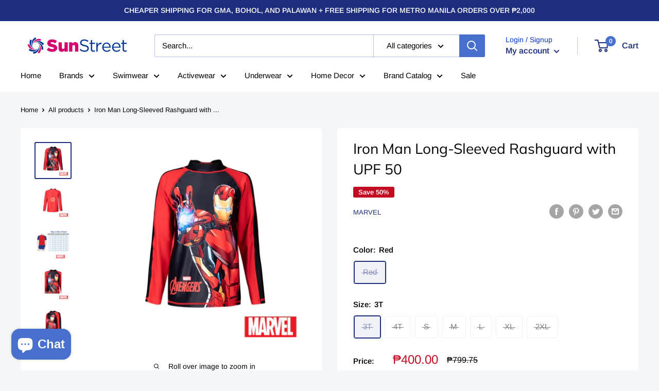

--- FILE ---
content_type: text/html; charset=utf-8
request_url: https://sunstreet.com.ph/products/iron-man-long-sleeved-rashguard
body_size: 48609
content:
<!doctype html>

<html class="no-js" lang="en">
  <head>

    <!-- Meta Pixel Code -->
<script>
!function(f,b,e,v,n,t,s)
{if(f.fbq)return;n=f.fbq=function(){n.callMethod?
n.callMethod.apply(n,arguments):n.queue.push(arguments)};
if(!f._fbq)f._fbq=n;n.push=n;n.loaded=!0;n.version='2.0';
n.queue=[];t=b.createElement(e);t.async=!0;
t.src=v;s=b.getElementsByTagName(e)[0];
s.parentNode.insertBefore(t,s)}(window, document,'script',
'https://connect.facebook.net/en_US/fbevents.js');
fbq('init', '807021825636894');
fbq('track', 'PageView');
fbq('track', 'Purchase');
</script>
<noscript><img height="1" width="1" style="display:none"
src="https://www.facebook.com/tr?id=807021825636894&ev=PageView&noscript=1"
/></noscript>
<!-- End Meta Pixel Code -->

	<!-- Added by AVADA SEO Suite -->
	









	<!-- /Added by AVADA SEO Suite -->

    <!-- Global site tag (gtag.js) - Google Ads: 10877161313 -->
<script async src="https://www.googletagmanager.com/gtag/js?id=AW-10877161313"></script>
<script>
  window.dataLayer = window.dataLayer || [];
  function gtag(){dataLayer.push(arguments);}
  gtag('js', new Date());

  gtag('config', 'AW-10877161313');
</script>

    <meta charset="utf-8">
    <meta name="viewport" content="width=device-width, initial-scale=1.0, height=device-height, minimum-scale=1.0, maximum-scale=1.0">
    <meta name="theme-color" content="#1e2d7d"><title>Iron Man Long-Sleeved Rashguard with UPF 50
</title><meta name="description" content="Let your little one power up his own Iron Man suit before blasting off into the sky! The UPF 50 fabric will surely protect the skin from the sun&#39;s harmful rays. The zippered back opening makes it so easy to put on and take off! A perfect gear for saving the entire day! - UPF 50 - Zip-Up Back Closure - With Print- 88% P"><link rel="canonical" href="https://sunstreet.com.ph/products/iron-man-long-sleeved-rashguard"><link rel="shortcut icon" href="//sunstreet.com.ph/cdn/shop/files/SunStreet_-_Favicon_a7420b1c-b1c0-447d-9313-d72f3f7f3df4_96x96.png?v=1661417775" type="image/png"><link rel="preload" as="style" href="//sunstreet.com.ph/cdn/shop/t/20/assets/theme.css?v=139326928353581742441657095813">
    <link rel="preload" as="script" href="//sunstreet.com.ph/cdn/shop/t/20/assets/theme.js?v=72288601210080501171660749454">
    <link rel="preconnect" href="https://cdn.shopify.com">
    <link rel="preconnect" href="https://fonts.shopifycdn.com">
    <link rel="dns-prefetch" href="https://productreviews.shopifycdn.com">
    <link rel="dns-prefetch" href="https://ajax.googleapis.com">
    <link rel="dns-prefetch" href="https://maps.googleapis.com">
    <link rel="dns-prefetch" href="https://maps.gstatic.com">

    <meta property="og:type" content="product">
  <meta property="og:title" content="Iron Man Long-Sleeved Rashguard with UPF 50"><meta property="og:image" content="http://sunstreet.com.ph/cdn/shop/products/1080010116020005_SHO-LAZ-STO-01.jpg?v=1644313500">
    <meta property="og:image:secure_url" content="https://sunstreet.com.ph/cdn/shop/products/1080010116020005_SHO-LAZ-STO-01.jpg?v=1644313500">
    <meta property="og:image:width" content="1997">
    <meta property="og:image:height" content="1997"><meta property="product:price:amount" content="400.00">
  <meta property="product:price:currency" content="PHP"><meta property="og:description" content="Let your little one power up his own Iron Man suit before blasting off into the sky! The UPF 50 fabric will surely protect the skin from the sun&#39;s harmful rays. The zippered back opening makes it so easy to put on and take off! A perfect gear for saving the entire day! - UPF 50 - Zip-Up Back Closure - With Print- 88% P"><meta property="og:url" content="https://sunstreet.com.ph/products/iron-man-long-sleeved-rashguard">
<meta property="og:site_name" content="Sunstreet"><meta name="twitter:card" content="summary"><meta name="twitter:title" content="Iron Man Long-Sleeved Rashguard with UPF 50">
  <meta name="twitter:description" content="
Let your little one power up his own Iron Man suit before blasting off into the sky! The UPF 50 fabric will surely protect the skin from the sun&#39;s harmful rays. The zippered back opening makes it so easy to put on and take off! A perfect gear for saving the entire day! 

- UPF 50 - Zip-Up Back Closure - With Print- 88% Polyester, 12% Elastane- Color: Red">
  <meta name="twitter:image" content="https://sunstreet.com.ph/cdn/shop/products/1080010116020005_SHO-LAZ-STO-01_600x600_crop_center.jpg?v=1644313500">
    <link rel="preload" href="//sunstreet.com.ph/cdn/fonts/muli/muli_n4.e949947cfff05efcc994b2e2db40359a04fa9a92.woff2" as="font" type="font/woff2" crossorigin><link rel="preload" href="//sunstreet.com.ph/cdn/fonts/arimo/arimo_n4.a7efb558ca22d2002248bbe6f302a98edee38e35.woff2" as="font" type="font/woff2" crossorigin><style>
  @font-face {
  font-family: Muli;
  font-weight: 400;
  font-style: normal;
  font-display: swap;
  src: url("//sunstreet.com.ph/cdn/fonts/muli/muli_n4.e949947cfff05efcc994b2e2db40359a04fa9a92.woff2") format("woff2"),
       url("//sunstreet.com.ph/cdn/fonts/muli/muli_n4.35355e4a0c27c9bc94d9af3f9bcb586d8229277a.woff") format("woff");
}

  @font-face {
  font-family: Arimo;
  font-weight: 400;
  font-style: normal;
  font-display: swap;
  src: url("//sunstreet.com.ph/cdn/fonts/arimo/arimo_n4.a7efb558ca22d2002248bbe6f302a98edee38e35.woff2") format("woff2"),
       url("//sunstreet.com.ph/cdn/fonts/arimo/arimo_n4.0da809f7d1d5ede2a73be7094ac00741efdb6387.woff") format("woff");
}

@font-face {
  font-family: Arimo;
  font-weight: 600;
  font-style: normal;
  font-display: swap;
  src: url("//sunstreet.com.ph/cdn/fonts/arimo/arimo_n6.9c18b0befd86597f319b7d7f925727d04c262b32.woff2") format("woff2"),
       url("//sunstreet.com.ph/cdn/fonts/arimo/arimo_n6.422bf6679b81a8bfb1b25d19299a53688390c2b9.woff") format("woff");
}

@font-face {
  font-family: Muli;
  font-weight: 400;
  font-style: italic;
  font-display: swap;
  src: url("//sunstreet.com.ph/cdn/fonts/muli/muli_i4.c0a1ea800bab5884ab82e4eb25a6bd25121bd08c.woff2") format("woff2"),
       url("//sunstreet.com.ph/cdn/fonts/muli/muli_i4.a6c39b1b31d876de7f99b3646461aa87120de6ed.woff") format("woff");
}


  @font-face {
  font-family: Arimo;
  font-weight: 700;
  font-style: normal;
  font-display: swap;
  src: url("//sunstreet.com.ph/cdn/fonts/arimo/arimo_n7.1d2d0638e6a1228d86beb0e10006e3280ccb2d04.woff2") format("woff2"),
       url("//sunstreet.com.ph/cdn/fonts/arimo/arimo_n7.f4b9139e8eac4a17b38b8707044c20f54c3be479.woff") format("woff");
}

  @font-face {
  font-family: Arimo;
  font-weight: 400;
  font-style: italic;
  font-display: swap;
  src: url("//sunstreet.com.ph/cdn/fonts/arimo/arimo_i4.438ddb21a1b98c7230698d70dc1a21df235701b2.woff2") format("woff2"),
       url("//sunstreet.com.ph/cdn/fonts/arimo/arimo_i4.0e1908a0dc1ec32fabb5a03a0c9ee2083f82e3d7.woff") format("woff");
}

  @font-face {
  font-family: Arimo;
  font-weight: 700;
  font-style: italic;
  font-display: swap;
  src: url("//sunstreet.com.ph/cdn/fonts/arimo/arimo_i7.b9f09537c29041ec8d51f8cdb7c9b8e4f1f82cb1.woff2") format("woff2"),
       url("//sunstreet.com.ph/cdn/fonts/arimo/arimo_i7.ec659fc855f754fd0b1bd052e606bba1058f73da.woff") format("woff");
}


  :root {
    --default-text-font-size : 15px;
    --base-text-font-size    : 15px;
    --heading-font-family    : Muli, sans-serif;
    --heading-font-weight    : 400;
    --heading-font-style     : normal;
    --text-font-family       : Arimo, sans-serif;
    --text-font-weight       : 400;
    --text-font-style        : normal;
    --text-font-bolder-weight: 600;
    --text-link-decoration   : underline;

    --text-color               : #000000;
    --text-color-rgb           : 0, 0, 0;
    --heading-color            : #000000;
    --border-color             : #ffffff;
    --border-color-rgb         : 255, 255, 255;
    --form-border-color        : #f2f2f2;
    --accent-color             : #1e2d7d;
    --accent-color-rgb         : 30, 45, 125;
    --link-color               : #00aecd;
    --link-color-hover         : #006d81;
    --background               : #f3f5f6;
    --secondary-background     : #ffffff;
    --secondary-background-rgb : 255, 255, 255;
    --accent-background        : rgba(30, 45, 125, 0.08);

    --input-background: #ffffff;

    --error-color       : #ff0000;
    --error-background  : rgba(255, 0, 0, 0.07);
    --success-color     : #00aa00;
    --success-background: rgba(0, 170, 0, 0.11);

    --primary-button-background      : #1e2d7d;
    --primary-button-background-rgb  : 30, 45, 125;
    --primary-button-text-color      : #ffffff;
    --secondary-button-background    : #1e2d7d;
    --secondary-button-background-rgb: 30, 45, 125;
    --secondary-button-text-color    : #ffffff;

    --header-background      : #ffffff;
    --header-text-color      : #1e2d7d;
    --header-light-text-color: #0132ca;
    --header-border-color    : rgba(1, 50, 202, 0.3);
    --header-accent-color    : #4670cc;

    --footer-background-color:    #f3f5f6;
    --footer-heading-text-color:  #1e2d7d;
    --footer-body-text-color:     #2e3234;
    --footer-body-text-color-rgb: 46, 50, 52;
    --footer-accent-color:        #00badb;
    --footer-accent-color-rgb:    0, 186, 219;
    --footer-border:              1px solid var(--border-color);
    
    --flickity-arrow-color: #cccccc;--product-on-sale-accent           : #c30b21;
    --product-on-sale-accent-rgb       : 195, 11, 33;
    --product-on-sale-color            : #ffffff;
    --product-in-stock-color           : #0b0c0c;
    --product-low-stock-color          : #ee0000;
    --product-sold-out-color           : #8a9297;
    --product-custom-label-1-background: #008a00;
    --product-custom-label-1-color     : #ffffff;
    --product-custom-label-2-background: #00a500;
    --product-custom-label-2-color     : #ffffff;
    --product-review-star-color        : #ffbd00;

    --mobile-container-gutter : 20px;
    --desktop-container-gutter: 40px;

    /* Shopify related variables */
    --payment-terms-background-color: #f3f5f6;
  }
</style>

<script>
  // IE11 does not have support for CSS variables, so we have to polyfill them
  if (!(((window || {}).CSS || {}).supports && window.CSS.supports('(--a: 0)'))) {
    const script = document.createElement('script');
    script.type = 'text/javascript';
    script.src = 'https://cdn.jsdelivr.net/npm/css-vars-ponyfill@2';
    script.onload = function() {
      cssVars({});
    };

    document.getElementsByTagName('head')[0].appendChild(script);
  }
</script>


    <script>window.performance && window.performance.mark && window.performance.mark('shopify.content_for_header.start');</script><meta id="shopify-digital-wallet" name="shopify-digital-wallet" content="/50616533164/digital_wallets/dialog">
<link rel="alternate" type="application/json+oembed" href="https://sunstreet.com.ph/products/iron-man-long-sleeved-rashguard.oembed">
<script async="async" src="/checkouts/internal/preloads.js?locale=en-PH"></script>
<script id="shopify-features" type="application/json">{"accessToken":"8e301bb06fb4f958ee1b28726541f070","betas":["rich-media-storefront-analytics"],"domain":"sunstreet.com.ph","predictiveSearch":true,"shopId":50616533164,"locale":"en"}</script>
<script>var Shopify = Shopify || {};
Shopify.shop = "sassa-ph.myshopify.com";
Shopify.locale = "en";
Shopify.currency = {"active":"PHP","rate":"1.0"};
Shopify.country = "PH";
Shopify.theme = {"name":"Shopify 2.0 LIVE","id":130787147948,"schema_name":"Warehouse","schema_version":"2.8.3","theme_store_id":871,"role":"main"};
Shopify.theme.handle = "null";
Shopify.theme.style = {"id":null,"handle":null};
Shopify.cdnHost = "sunstreet.com.ph/cdn";
Shopify.routes = Shopify.routes || {};
Shopify.routes.root = "/";</script>
<script type="module">!function(o){(o.Shopify=o.Shopify||{}).modules=!0}(window);</script>
<script>!function(o){function n(){var o=[];function n(){o.push(Array.prototype.slice.apply(arguments))}return n.q=o,n}var t=o.Shopify=o.Shopify||{};t.loadFeatures=n(),t.autoloadFeatures=n()}(window);</script>
<script id="shop-js-analytics" type="application/json">{"pageType":"product"}</script>
<script defer="defer" async type="module" src="//sunstreet.com.ph/cdn/shopifycloud/shop-js/modules/v2/client.init-shop-cart-sync_BT-GjEfc.en.esm.js"></script>
<script defer="defer" async type="module" src="//sunstreet.com.ph/cdn/shopifycloud/shop-js/modules/v2/chunk.common_D58fp_Oc.esm.js"></script>
<script defer="defer" async type="module" src="//sunstreet.com.ph/cdn/shopifycloud/shop-js/modules/v2/chunk.modal_xMitdFEc.esm.js"></script>
<script type="module">
  await import("//sunstreet.com.ph/cdn/shopifycloud/shop-js/modules/v2/client.init-shop-cart-sync_BT-GjEfc.en.esm.js");
await import("//sunstreet.com.ph/cdn/shopifycloud/shop-js/modules/v2/chunk.common_D58fp_Oc.esm.js");
await import("//sunstreet.com.ph/cdn/shopifycloud/shop-js/modules/v2/chunk.modal_xMitdFEc.esm.js");

  window.Shopify.SignInWithShop?.initShopCartSync?.({"fedCMEnabled":true,"windoidEnabled":true});

</script>
<script>(function() {
  var isLoaded = false;
  function asyncLoad() {
    if (isLoaded) return;
    isLoaded = true;
    var urls = ["https:\/\/blockade-script.getverdict.com\/script.js?shop=sassa-ph.myshopify.com","https:\/\/seo.apps.avada.io\/avada-seo-installed.js?shop=sassa-ph.myshopify.com","https:\/\/cdn.nfcube.com\/instafeed-de62f93d1e88a2373f98f0c0a95c7836.js?shop=sassa-ph.myshopify.com","https:\/\/cdn.rebuyengine.com\/onsite\/js\/rebuy.js?shop=sassa-ph.myshopify.com","https:\/\/omnisnippet1.com\/platforms\/shopify.js?source=scriptTag\u0026v=2025-05-15T12\u0026shop=sassa-ph.myshopify.com","https:\/\/cdn-bundler.nice-team.net\/app\/js\/bundler.js?shop=sassa-ph.myshopify.com","https:\/\/cdn-app.cart-bot.net\/public\/js\/append.js?shop=sassa-ph.myshopify.com","https:\/\/d2fk970j0emtue.cloudfront.net\/shop\/js\/free-gift-cart-upsell-pro.min.js?shop=sassa-ph.myshopify.com"];
    for (var i = 0; i < urls.length; i++) {
      var s = document.createElement('script');
      s.type = 'text/javascript';
      s.async = true;
      s.src = urls[i];
      var x = document.getElementsByTagName('script')[0];
      x.parentNode.insertBefore(s, x);
    }
  };
  if(window.attachEvent) {
    window.attachEvent('onload', asyncLoad);
  } else {
    window.addEventListener('load', asyncLoad, false);
  }
})();</script>
<script id="__st">var __st={"a":50616533164,"offset":28800,"reqid":"a6f95d22-2de7-4c4e-ab8e-a9e22a141383-1769283530","pageurl":"sunstreet.com.ph\/products\/iron-man-long-sleeved-rashguard","u":"c969ae3fce61","p":"product","rtyp":"product","rid":7171645145260};</script>
<script>window.ShopifyPaypalV4VisibilityTracking = true;</script>
<script id="captcha-bootstrap">!function(){'use strict';const t='contact',e='account',n='new_comment',o=[[t,t],['blogs',n],['comments',n],[t,'customer']],c=[[e,'customer_login'],[e,'guest_login'],[e,'recover_customer_password'],[e,'create_customer']],r=t=>t.map((([t,e])=>`form[action*='/${t}']:not([data-nocaptcha='true']) input[name='form_type'][value='${e}']`)).join(','),a=t=>()=>t?[...document.querySelectorAll(t)].map((t=>t.form)):[];function s(){const t=[...o],e=r(t);return a(e)}const i='password',u='form_key',d=['recaptcha-v3-token','g-recaptcha-response','h-captcha-response',i],f=()=>{try{return window.sessionStorage}catch{return}},m='__shopify_v',_=t=>t.elements[u];function p(t,e,n=!1){try{const o=window.sessionStorage,c=JSON.parse(o.getItem(e)),{data:r}=function(t){const{data:e,action:n}=t;return t[m]||n?{data:e,action:n}:{data:t,action:n}}(c);for(const[e,n]of Object.entries(r))t.elements[e]&&(t.elements[e].value=n);n&&o.removeItem(e)}catch(o){console.error('form repopulation failed',{error:o})}}const l='form_type',E='cptcha';function T(t){t.dataset[E]=!0}const w=window,h=w.document,L='Shopify',v='ce_forms',y='captcha';let A=!1;((t,e)=>{const n=(g='f06e6c50-85a8-45c8-87d0-21a2b65856fe',I='https://cdn.shopify.com/shopifycloud/storefront-forms-hcaptcha/ce_storefront_forms_captcha_hcaptcha.v1.5.2.iife.js',D={infoText:'Protected by hCaptcha',privacyText:'Privacy',termsText:'Terms'},(t,e,n)=>{const o=w[L][v],c=o.bindForm;if(c)return c(t,g,e,D).then(n);var r;o.q.push([[t,g,e,D],n]),r=I,A||(h.body.append(Object.assign(h.createElement('script'),{id:'captcha-provider',async:!0,src:r})),A=!0)});var g,I,D;w[L]=w[L]||{},w[L][v]=w[L][v]||{},w[L][v].q=[],w[L][y]=w[L][y]||{},w[L][y].protect=function(t,e){n(t,void 0,e),T(t)},Object.freeze(w[L][y]),function(t,e,n,w,h,L){const[v,y,A,g]=function(t,e,n){const i=e?o:[],u=t?c:[],d=[...i,...u],f=r(d),m=r(i),_=r(d.filter((([t,e])=>n.includes(e))));return[a(f),a(m),a(_),s()]}(w,h,L),I=t=>{const e=t.target;return e instanceof HTMLFormElement?e:e&&e.form},D=t=>v().includes(t);t.addEventListener('submit',(t=>{const e=I(t);if(!e)return;const n=D(e)&&!e.dataset.hcaptchaBound&&!e.dataset.recaptchaBound,o=_(e),c=g().includes(e)&&(!o||!o.value);(n||c)&&t.preventDefault(),c&&!n&&(function(t){try{if(!f())return;!function(t){const e=f();if(!e)return;const n=_(t);if(!n)return;const o=n.value;o&&e.removeItem(o)}(t);const e=Array.from(Array(32),(()=>Math.random().toString(36)[2])).join('');!function(t,e){_(t)||t.append(Object.assign(document.createElement('input'),{type:'hidden',name:u})),t.elements[u].value=e}(t,e),function(t,e){const n=f();if(!n)return;const o=[...t.querySelectorAll(`input[type='${i}']`)].map((({name:t})=>t)),c=[...d,...o],r={};for(const[a,s]of new FormData(t).entries())c.includes(a)||(r[a]=s);n.setItem(e,JSON.stringify({[m]:1,action:t.action,data:r}))}(t,e)}catch(e){console.error('failed to persist form',e)}}(e),e.submit())}));const S=(t,e)=>{t&&!t.dataset[E]&&(n(t,e.some((e=>e===t))),T(t))};for(const o of['focusin','change'])t.addEventListener(o,(t=>{const e=I(t);D(e)&&S(e,y())}));const B=e.get('form_key'),M=e.get(l),P=B&&M;t.addEventListener('DOMContentLoaded',(()=>{const t=y();if(P)for(const e of t)e.elements[l].value===M&&p(e,B);[...new Set([...A(),...v().filter((t=>'true'===t.dataset.shopifyCaptcha))])].forEach((e=>S(e,t)))}))}(h,new URLSearchParams(w.location.search),n,t,e,['guest_login'])})(!0,!0)}();</script>
<script integrity="sha256-4kQ18oKyAcykRKYeNunJcIwy7WH5gtpwJnB7kiuLZ1E=" data-source-attribution="shopify.loadfeatures" defer="defer" src="//sunstreet.com.ph/cdn/shopifycloud/storefront/assets/storefront/load_feature-a0a9edcb.js" crossorigin="anonymous"></script>
<script data-source-attribution="shopify.dynamic_checkout.dynamic.init">var Shopify=Shopify||{};Shopify.PaymentButton=Shopify.PaymentButton||{isStorefrontPortableWallets:!0,init:function(){window.Shopify.PaymentButton.init=function(){};var t=document.createElement("script");t.src="https://sunstreet.com.ph/cdn/shopifycloud/portable-wallets/latest/portable-wallets.en.js",t.type="module",document.head.appendChild(t)}};
</script>
<script data-source-attribution="shopify.dynamic_checkout.buyer_consent">
  function portableWalletsHideBuyerConsent(e){var t=document.getElementById("shopify-buyer-consent"),n=document.getElementById("shopify-subscription-policy-button");t&&n&&(t.classList.add("hidden"),t.setAttribute("aria-hidden","true"),n.removeEventListener("click",e))}function portableWalletsShowBuyerConsent(e){var t=document.getElementById("shopify-buyer-consent"),n=document.getElementById("shopify-subscription-policy-button");t&&n&&(t.classList.remove("hidden"),t.removeAttribute("aria-hidden"),n.addEventListener("click",e))}window.Shopify?.PaymentButton&&(window.Shopify.PaymentButton.hideBuyerConsent=portableWalletsHideBuyerConsent,window.Shopify.PaymentButton.showBuyerConsent=portableWalletsShowBuyerConsent);
</script>
<script>
  function portableWalletsCleanup(e){e&&e.src&&console.error("Failed to load portable wallets script "+e.src);var t=document.querySelectorAll("shopify-accelerated-checkout .shopify-payment-button__skeleton, shopify-accelerated-checkout-cart .wallet-cart-button__skeleton"),e=document.getElementById("shopify-buyer-consent");for(let e=0;e<t.length;e++)t[e].remove();e&&e.remove()}function portableWalletsNotLoadedAsModule(e){e instanceof ErrorEvent&&"string"==typeof e.message&&e.message.includes("import.meta")&&"string"==typeof e.filename&&e.filename.includes("portable-wallets")&&(window.removeEventListener("error",portableWalletsNotLoadedAsModule),window.Shopify.PaymentButton.failedToLoad=e,"loading"===document.readyState?document.addEventListener("DOMContentLoaded",window.Shopify.PaymentButton.init):window.Shopify.PaymentButton.init())}window.addEventListener("error",portableWalletsNotLoadedAsModule);
</script>

<script type="module" src="https://sunstreet.com.ph/cdn/shopifycloud/portable-wallets/latest/portable-wallets.en.js" onError="portableWalletsCleanup(this)" crossorigin="anonymous"></script>
<script nomodule>
  document.addEventListener("DOMContentLoaded", portableWalletsCleanup);
</script>

<link id="shopify-accelerated-checkout-styles" rel="stylesheet" media="screen" href="https://sunstreet.com.ph/cdn/shopifycloud/portable-wallets/latest/accelerated-checkout-backwards-compat.css" crossorigin="anonymous">
<style id="shopify-accelerated-checkout-cart">
        #shopify-buyer-consent {
  margin-top: 1em;
  display: inline-block;
  width: 100%;
}

#shopify-buyer-consent.hidden {
  display: none;
}

#shopify-subscription-policy-button {
  background: none;
  border: none;
  padding: 0;
  text-decoration: underline;
  font-size: inherit;
  cursor: pointer;
}

#shopify-subscription-policy-button::before {
  box-shadow: none;
}

      </style>

<script>window.performance && window.performance.mark && window.performance.mark('shopify.content_for_header.end');</script>

    <link rel="stylesheet" href="//sunstreet.com.ph/cdn/shop/t/20/assets/theme.css?v=139326928353581742441657095813">

    
  <script type="application/ld+json">
  {
    "@context": "https://schema.org",
    "@type": "Product",
    "productID": 7171645145260,
    "offers": [{
          "@type": "Offer",
          "name": "Red \/ 3T",
          "availability":"https://schema.org/OutOfStock",
          "price": 400.0,
          "priceCurrency": "PHP",
          "priceValidUntil": "2026-02-04","sku": "1080010116020005",
          "url": "/products/iron-man-long-sleeved-rashguard?variant=41163834327212"
        },
{
          "@type": "Offer",
          "name": "Red \/ 4T",
          "availability":"https://schema.org/OutOfStock",
          "price": 400.0,
          "priceCurrency": "PHP",
          "priceValidUntil": "2026-02-04","sku": "1080010117020005",
          "url": "/products/iron-man-long-sleeved-rashguard?variant=41163834359980"
        },
{
          "@type": "Offer",
          "name": "Red \/ S",
          "availability":"https://schema.org/OutOfStock",
          "price": 400.0,
          "priceCurrency": "PHP",
          "priceValidUntil": "2026-02-04","sku": "1080010103020005",
          "url": "/products/iron-man-long-sleeved-rashguard?variant=41163834392748"
        },
{
          "@type": "Offer",
          "name": "Red \/ M",
          "availability":"https://schema.org/OutOfStock",
          "price": 400.0,
          "priceCurrency": "PHP",
          "priceValidUntil": "2026-02-04","sku": "1080010104020005",
          "url": "/products/iron-man-long-sleeved-rashguard?variant=41163834425516"
        },
{
          "@type": "Offer",
          "name": "Red \/ L",
          "availability":"https://schema.org/OutOfStock",
          "price": 400.0,
          "priceCurrency": "PHP",
          "priceValidUntil": "2026-02-04","sku": "1080010105020005",
          "url": "/products/iron-man-long-sleeved-rashguard?variant=41163834458284"
        },
{
          "@type": "Offer",
          "name": "Red \/ XL",
          "availability":"https://schema.org/OutOfStock",
          "price": 400.0,
          "priceCurrency": "PHP",
          "priceValidUntil": "2026-02-04","sku": "1080010106020005",
          "url": "/products/iron-man-long-sleeved-rashguard?variant=41163834491052"
        },
{
          "@type": "Offer",
          "name": "Red \/ 2XL",
          "availability":"https://schema.org/OutOfStock",
          "price": 400.0,
          "priceCurrency": "PHP",
          "priceValidUntil": "2026-02-04","sku": "1080010107020005",
          "url": "/products/iron-man-long-sleeved-rashguard?variant=41163834523820"
        }
],"brand": {
      "@type": "Brand",
      "name": "Marvel"
    },
    "name": "Iron Man Long-Sleeved Rashguard with UPF 50",
    "description": "\nLet your little one power up his own Iron Man suit before blasting off into the sky! The UPF 50 fabric will surely protect the skin from the sun's harmful rays. The zippered back opening makes it so easy to put on and take off! A perfect gear for saving the entire day! \n\n- UPF 50 - Zip-Up Back Closure - With Print- 88% Polyester, 12% Elastane- Color: Red",
    "category": "",
    "url": "/products/iron-man-long-sleeved-rashguard",
    "sku": "1080010116020005",
    "image": {
      "@type": "ImageObject",
      "url": "https://sunstreet.com.ph/cdn/shop/products/1080010116020005_SHO-LAZ-STO-01.jpg?v=1644313500&width=1024",
      "image": "https://sunstreet.com.ph/cdn/shop/products/1080010116020005_SHO-LAZ-STO-01.jpg?v=1644313500&width=1024",
      "name": "",
      "width": "1024",
      "height": "1024"
    }
  }
  </script>



  <script type="application/ld+json">
  {
    "@context": "https://schema.org",
    "@type": "BreadcrumbList",
  "itemListElement": [{
      "@type": "ListItem",
      "position": 1,
      "name": "Home",
      "item": "https://sunstreet.com.ph"
    },{
          "@type": "ListItem",
          "position": 2,
          "name": "Iron Man Long-Sleeved Rashguard with UPF 50",
          "item": "https://sunstreet.com.ph/products/iron-man-long-sleeved-rashguard"
        }]
  }
  </script>



    <script>
      // This allows to expose several variables to the global scope, to be used in scripts
      window.theme = {
        pageType: "product",
        cartCount: 0,
        moneyFormat: "₱{{amount}}",
        moneyWithCurrencyFormat: "₱{{amount}} PHP",
        currencyCodeEnabled: false,
        showDiscount: true,
        discountMode: "percentage",
        searchMode: "product,article,page",
        searchUnavailableProducts: "hide",
        cartType: "drawer"
      };

      window.routes = {
        rootUrl: "\/",
        rootUrlWithoutSlash: '',
        cartUrl: "\/cart",
        cartAddUrl: "\/cart\/add",
        cartChangeUrl: "\/cart\/change",
        searchUrl: "\/search",
        productRecommendationsUrl: "\/recommendations\/products"
      };

      window.languages = {
        productRegularPrice: "Regular price",
        productSalePrice: "Sale price",
        collectionOnSaleLabel: "Save {{savings}}",
        productFormUnavailable: "Unavailable",
        productFormAddToCart: "Add to cart",
        productFormPreOrder: "Pre-order",
        productFormSoldOut: "Sold out",
        productAdded: "Product has been added to your cart",
        productAddedShort: "Added!",
        shippingEstimatorNoResults: "No shipping could be found for your address.",
        shippingEstimatorOneResult: "There is one shipping rate for your address:",
        shippingEstimatorMultipleResults: "There are {{count}} shipping rates for your address:",
        shippingEstimatorErrors: "There are some errors:"
      };

      window.lazySizesConfig = {
        loadHidden: false,
        hFac: 0.8,
        expFactor: 3,
        customMedia: {
          '--phone': '(max-width: 640px)',
          '--tablet': '(min-width: 641px) and (max-width: 1023px)',
          '--lap': '(min-width: 1024px)'
        }
      };

      document.documentElement.className = document.documentElement.className.replace('no-js', 'js');
    </script><script src="//sunstreet.com.ph/cdn/shop/t/20/assets/theme.js?v=72288601210080501171660749454" defer></script>
    <script src="//sunstreet.com.ph/cdn/shop/t/20/assets/custom.js?v=102476495355921946141657095812" defer></script><script>
        (function () {
          window.onpageshow = function() {
            // We force re-freshing the cart content onpageshow, as most browsers will serve a cache copy when hitting the
            // back button, which cause staled data
            document.documentElement.dispatchEvent(new CustomEvent('cart:refresh', {
              bubbles: true,
              detail: {scrollToTop: false}
            }));
          };
        })();
      </script>
<!-- Start of Judge.me Core -->
<link rel="dns-prefetch" href="https://cdn.judge.me/">
<script data-cfasync='false' class='jdgm-settings-script'>window.jdgmSettings={"pagination":5,"disable_web_reviews":true,"badge_no_review_text":"No reviews","badge_n_reviews_text":"{{ n }} review/reviews","hide_badge_preview_if_no_reviews":true,"badge_hide_text":false,"enforce_center_preview_badge":false,"widget_title":"Customer Reviews","widget_open_form_text":"Write a review","widget_close_form_text":"Cancel review","widget_refresh_page_text":"Refresh page","widget_summary_text":"Based on {{ number_of_reviews }} review/reviews","widget_no_review_text":"Be the first to write a review","widget_name_field_text":"Display name","widget_verified_name_field_text":"Verified Name (public)","widget_name_placeholder_text":"Display name","widget_required_field_error_text":"This field is required.","widget_email_field_text":"Email address","widget_verified_email_field_text":"Verified Email (private, can not be edited)","widget_email_placeholder_text":"Your email address","widget_email_field_error_text":"Please enter a valid email address.","widget_rating_field_text":"Rating","widget_review_title_field_text":"Review Title","widget_review_title_placeholder_text":"Give your review a title","widget_review_body_field_text":"Review content","widget_review_body_placeholder_text":"Start writing here...","widget_pictures_field_text":"Picture/Video (optional)","widget_submit_review_text":"Submit Review","widget_submit_verified_review_text":"Submit Verified Review","widget_submit_success_msg_with_auto_publish":"Thank you! Please refresh the page in a few moments to see your review. You can remove or edit your review by logging into \u003ca href='https://judge.me/login' target='_blank' rel='nofollow noopener'\u003eJudge.me\u003c/a\u003e","widget_submit_success_msg_no_auto_publish":"Thank you! Your review will be published as soon as it is approved by the shop admin. You can remove or edit your review by logging into \u003ca href='https://judge.me/login' target='_blank' rel='nofollow noopener'\u003eJudge.me\u003c/a\u003e","widget_show_default_reviews_out_of_total_text":"Showing {{ n_reviews_shown }} out of {{ n_reviews }} reviews.","widget_show_all_link_text":"Show all","widget_show_less_link_text":"Show less","widget_author_said_text":"{{ reviewer_name }} said:","widget_days_text":"{{ n }} days ago","widget_weeks_text":"{{ n }} week/weeks ago","widget_months_text":"{{ n }} month/months ago","widget_years_text":"{{ n }} year/years ago","widget_yesterday_text":"Yesterday","widget_today_text":"Today","widget_replied_text":"\u003e\u003e {{ shop_name }} replied:","widget_read_more_text":"Read more","widget_reviewer_name_as_initial":"","widget_rating_filter_color":"#fbcd0a","widget_rating_filter_see_all_text":"See all reviews","widget_sorting_most_recent_text":"Most Recent","widget_sorting_highest_rating_text":"Highest Rating","widget_sorting_lowest_rating_text":"Lowest Rating","widget_sorting_with_pictures_text":"Only Pictures","widget_sorting_most_helpful_text":"Most Helpful","widget_open_question_form_text":"Ask a question","widget_reviews_subtab_text":"Reviews","widget_questions_subtab_text":"Questions","widget_question_label_text":"Question","widget_answer_label_text":"Answer","widget_question_placeholder_text":"Write your question here","widget_submit_question_text":"Submit Question","widget_question_submit_success_text":"Thank you for your question! We will notify you once it gets answered.","verified_badge_text":"Verified","verified_badge_bg_color":"","verified_badge_text_color":"","verified_badge_placement":"left-of-reviewer-name","widget_review_max_height":"","widget_hide_border":false,"widget_social_share":false,"widget_thumb":false,"widget_review_location_show":false,"widget_location_format":"","all_reviews_include_out_of_store_products":true,"all_reviews_out_of_store_text":"(out of store)","all_reviews_pagination":100,"all_reviews_product_name_prefix_text":"about","enable_review_pictures":true,"enable_question_anwser":false,"widget_theme":"default","review_date_format":"mm/dd/yyyy","default_sort_method":"most-recent","widget_product_reviews_subtab_text":"Product Reviews","widget_shop_reviews_subtab_text":"Shop Reviews","widget_other_products_reviews_text":"Reviews for other products","widget_store_reviews_subtab_text":"Store reviews","widget_no_store_reviews_text":"This store hasn't received any reviews yet","widget_web_restriction_product_reviews_text":"This product hasn't received any reviews yet","widget_no_items_text":"No items found","widget_show_more_text":"Show more","widget_write_a_store_review_text":"Write a Store Review","widget_other_languages_heading":"Reviews in Other Languages","widget_translate_review_text":"Translate review to {{ language }}","widget_translating_review_text":"Translating...","widget_show_original_translation_text":"Show original ({{ language }})","widget_translate_review_failed_text":"Review couldn't be translated.","widget_translate_review_retry_text":"Retry","widget_translate_review_try_again_later_text":"Try again later","show_product_url_for_grouped_product":false,"widget_sorting_pictures_first_text":"Pictures First","show_pictures_on_all_rev_page_mobile":false,"show_pictures_on_all_rev_page_desktop":false,"floating_tab_hide_mobile_install_preference":false,"floating_tab_button_name":"★ Reviews","floating_tab_title":"Let customers speak for us","floating_tab_button_color":"","floating_tab_button_background_color":"","floating_tab_url":"","floating_tab_url_enabled":false,"floating_tab_tab_style":"text","all_reviews_text_badge_text":"Customers rate us {{ shop.metafields.judgeme.all_reviews_rating | round: 1 }}/5 based on {{ shop.metafields.judgeme.all_reviews_count }} reviews.","all_reviews_text_badge_text_branded_style":"{{ shop.metafields.judgeme.all_reviews_rating | round: 1 }} out of 5 stars based on {{ shop.metafields.judgeme.all_reviews_count }} reviews","is_all_reviews_text_badge_a_link":false,"show_stars_for_all_reviews_text_badge":false,"all_reviews_text_badge_url":"","all_reviews_text_style":"text","all_reviews_text_color_style":"judgeme_brand_color","all_reviews_text_color":"#108474","all_reviews_text_show_jm_brand":true,"featured_carousel_show_header":true,"featured_carousel_title":"Let customers speak for us","testimonials_carousel_title":"Customers are saying","videos_carousel_title":"Real customer stories","cards_carousel_title":"Customers are saying","featured_carousel_count_text":"from {{ n }} reviews","featured_carousel_add_link_to_all_reviews_page":false,"featured_carousel_url":"","featured_carousel_show_images":true,"featured_carousel_autoslide_interval":5,"featured_carousel_arrows_on_the_sides":false,"featured_carousel_height":250,"featured_carousel_width":80,"featured_carousel_image_size":0,"featured_carousel_image_height":250,"featured_carousel_arrow_color":"#eeeeee","verified_count_badge_style":"vintage","verified_count_badge_orientation":"horizontal","verified_count_badge_color_style":"judgeme_brand_color","verified_count_badge_color":"#108474","is_verified_count_badge_a_link":false,"verified_count_badge_url":"","verified_count_badge_show_jm_brand":true,"widget_rating_preset_default":5,"widget_first_sub_tab":"product-reviews","widget_show_histogram":true,"widget_histogram_use_custom_color":false,"widget_pagination_use_custom_color":false,"widget_star_use_custom_color":false,"widget_verified_badge_use_custom_color":false,"widget_write_review_use_custom_color":false,"picture_reminder_submit_button":"Upload Pictures","enable_review_videos":true,"mute_video_by_default":true,"widget_sorting_videos_first_text":"Videos First","widget_review_pending_text":"Pending","featured_carousel_items_for_large_screen":4,"social_share_options_order":"Facebook,Twitter","remove_microdata_snippet":true,"disable_json_ld":false,"enable_json_ld_products":false,"preview_badge_show_question_text":false,"preview_badge_no_question_text":"No questions","preview_badge_n_question_text":"{{ number_of_questions }} question/questions","qa_badge_show_icon":false,"qa_badge_position":"same-row","remove_judgeme_branding":false,"widget_add_search_bar":false,"widget_search_bar_placeholder":"Search","widget_sorting_verified_only_text":"Verified only","featured_carousel_theme":"default","featured_carousel_show_rating":true,"featured_carousel_show_title":true,"featured_carousel_show_body":true,"featured_carousel_show_date":false,"featured_carousel_show_reviewer":true,"featured_carousel_show_product":false,"featured_carousel_header_background_color":"#108474","featured_carousel_header_text_color":"#ffffff","featured_carousel_name_product_separator":"reviewed","featured_carousel_full_star_background":"#108474","featured_carousel_empty_star_background":"#dadada","featured_carousel_vertical_theme_background":"#f9fafb","featured_carousel_verified_badge_enable":false,"featured_carousel_verified_badge_color":"#108474","featured_carousel_border_style":"round","featured_carousel_review_line_length_limit":3,"featured_carousel_more_reviews_button_text":"Read more reviews","featured_carousel_view_product_button_text":"View product","all_reviews_page_load_reviews_on":"scroll","all_reviews_page_load_more_text":"Load More Reviews","disable_fb_tab_reviews":false,"enable_ajax_cdn_cache":false,"widget_public_name_text":"displayed publicly like","default_reviewer_name":"John Smith","default_reviewer_name_has_non_latin":true,"widget_reviewer_anonymous":"Anonymous","medals_widget_title":"Judge.me Review Medals","medals_widget_background_color":"#f9fafb","medals_widget_position":"footer_all_pages","medals_widget_border_color":"#f9fafb","medals_widget_verified_text_position":"left","medals_widget_use_monochromatic_version":false,"medals_widget_elements_color":"#108474","show_reviewer_avatar":true,"widget_invalid_yt_video_url_error_text":"Not a YouTube video URL","widget_max_length_field_error_text":"Please enter no more than {0} characters.","widget_show_country_flag":false,"widget_show_collected_via_shop_app":true,"widget_verified_by_shop_badge_style":"light","widget_verified_by_shop_text":"Verified by Shop","widget_show_photo_gallery":false,"widget_load_with_code_splitting":true,"widget_ugc_install_preference":false,"widget_ugc_title":"Made by us, Shared by you","widget_ugc_subtitle":"Tag us to see your picture featured in our page","widget_ugc_arrows_color":"#ffffff","widget_ugc_primary_button_text":"Buy Now","widget_ugc_primary_button_background_color":"#108474","widget_ugc_primary_button_text_color":"#ffffff","widget_ugc_primary_button_border_width":"0","widget_ugc_primary_button_border_style":"none","widget_ugc_primary_button_border_color":"#108474","widget_ugc_primary_button_border_radius":"25","widget_ugc_secondary_button_text":"Load More","widget_ugc_secondary_button_background_color":"#ffffff","widget_ugc_secondary_button_text_color":"#108474","widget_ugc_secondary_button_border_width":"2","widget_ugc_secondary_button_border_style":"solid","widget_ugc_secondary_button_border_color":"#108474","widget_ugc_secondary_button_border_radius":"25","widget_ugc_reviews_button_text":"View Reviews","widget_ugc_reviews_button_background_color":"#ffffff","widget_ugc_reviews_button_text_color":"#108474","widget_ugc_reviews_button_border_width":"2","widget_ugc_reviews_button_border_style":"solid","widget_ugc_reviews_button_border_color":"#108474","widget_ugc_reviews_button_border_radius":"25","widget_ugc_reviews_button_link_to":"judgeme-reviews-page","widget_ugc_show_post_date":true,"widget_ugc_max_width":"800","widget_rating_metafield_value_type":true,"widget_primary_color":"#108474","widget_enable_secondary_color":false,"widget_secondary_color":"#edf5f5","widget_summary_average_rating_text":"{{ average_rating }} out of 5","widget_media_grid_title":"Customer photos \u0026 videos","widget_media_grid_see_more_text":"See more","widget_round_style":false,"widget_show_product_medals":true,"widget_verified_by_judgeme_text":"Verified by Judge.me","widget_show_store_medals":true,"widget_verified_by_judgeme_text_in_store_medals":"Verified by Judge.me","widget_media_field_exceed_quantity_message":"Sorry, we can only accept {{ max_media }} for one review.","widget_media_field_exceed_limit_message":"{{ file_name }} is too large, please select a {{ media_type }} less than {{ size_limit }}MB.","widget_review_submitted_text":"Review Submitted!","widget_question_submitted_text":"Question Submitted!","widget_close_form_text_question":"Cancel","widget_write_your_answer_here_text":"Write your answer here","widget_enabled_branded_link":true,"widget_show_collected_by_judgeme":false,"widget_reviewer_name_color":"","widget_write_review_text_color":"","widget_write_review_bg_color":"","widget_collected_by_judgeme_text":"collected by Judge.me","widget_pagination_type":"standard","widget_load_more_text":"Load More","widget_load_more_color":"#108474","widget_full_review_text":"Full Review","widget_read_more_reviews_text":"Read More Reviews","widget_read_questions_text":"Read Questions","widget_questions_and_answers_text":"Questions \u0026 Answers","widget_verified_by_text":"Verified by","widget_verified_text":"Verified","widget_number_of_reviews_text":"{{ number_of_reviews }} reviews","widget_back_button_text":"Back","widget_next_button_text":"Next","widget_custom_forms_filter_button":"Filters","custom_forms_style":"vertical","widget_show_review_information":false,"how_reviews_are_collected":"How reviews are collected?","widget_show_review_keywords":false,"widget_gdpr_statement":"How we use your data: We'll only contact you about the review you left, and only if necessary. By submitting your review, you agree to Judge.me's \u003ca href='https://judge.me/terms' target='_blank' rel='nofollow noopener'\u003eterms\u003c/a\u003e, \u003ca href='https://judge.me/privacy' target='_blank' rel='nofollow noopener'\u003eprivacy\u003c/a\u003e and \u003ca href='https://judge.me/content-policy' target='_blank' rel='nofollow noopener'\u003econtent\u003c/a\u003e policies.","widget_multilingual_sorting_enabled":false,"widget_translate_review_content_enabled":false,"widget_translate_review_content_method":"manual","popup_widget_review_selection":"automatically_with_pictures","popup_widget_round_border_style":true,"popup_widget_show_title":true,"popup_widget_show_body":true,"popup_widget_show_reviewer":false,"popup_widget_show_product":true,"popup_widget_show_pictures":true,"popup_widget_use_review_picture":true,"popup_widget_show_on_home_page":true,"popup_widget_show_on_product_page":true,"popup_widget_show_on_collection_page":true,"popup_widget_show_on_cart_page":true,"popup_widget_position":"bottom_left","popup_widget_first_review_delay":5,"popup_widget_duration":5,"popup_widget_interval":5,"popup_widget_review_count":5,"popup_widget_hide_on_mobile":true,"review_snippet_widget_round_border_style":true,"review_snippet_widget_card_color":"#FFFFFF","review_snippet_widget_slider_arrows_background_color":"#FFFFFF","review_snippet_widget_slider_arrows_color":"#000000","review_snippet_widget_star_color":"#108474","show_product_variant":false,"all_reviews_product_variant_label_text":"Variant: ","widget_show_verified_branding":false,"widget_ai_summary_title":"Customers say","widget_ai_summary_disclaimer":"AI-powered review summary based on recent customer reviews","widget_show_ai_summary":false,"widget_show_ai_summary_bg":false,"widget_show_review_title_input":true,"redirect_reviewers_invited_via_email":"review_widget","request_store_review_after_product_review":false,"request_review_other_products_in_order":false,"review_form_color_scheme":"default","review_form_corner_style":"square","review_form_star_color":{},"review_form_text_color":"#333333","review_form_background_color":"#ffffff","review_form_field_background_color":"#fafafa","review_form_button_color":{},"review_form_button_text_color":"#ffffff","review_form_modal_overlay_color":"#000000","review_content_screen_title_text":"How would you rate this product?","review_content_introduction_text":"We would love it if you would share a bit about your experience.","store_review_form_title_text":"How would you rate this store?","store_review_form_introduction_text":"We would love it if you would share a bit about your experience.","show_review_guidance_text":true,"one_star_review_guidance_text":"Poor","five_star_review_guidance_text":"Great","customer_information_screen_title_text":"About you","customer_information_introduction_text":"Please tell us more about you.","custom_questions_screen_title_text":"Your experience in more detail","custom_questions_introduction_text":"Here are a few questions to help us understand more about your experience.","review_submitted_screen_title_text":"Thanks for your review!","review_submitted_screen_thank_you_text":"We are processing it and it will appear on the store soon.","review_submitted_screen_email_verification_text":"Please confirm your email by clicking the link we just sent you. This helps us keep reviews authentic.","review_submitted_request_store_review_text":"Would you like to share your experience of shopping with us?","review_submitted_review_other_products_text":"Would you like to review these products?","store_review_screen_title_text":"Would you like to share your experience of shopping with us?","store_review_introduction_text":"We value your feedback and use it to improve. Please share any thoughts or suggestions you have.","reviewer_media_screen_title_picture_text":"Share a picture","reviewer_media_introduction_picture_text":"Upload a photo to support your review.","reviewer_media_screen_title_video_text":"Share a video","reviewer_media_introduction_video_text":"Upload a video to support your review.","reviewer_media_screen_title_picture_or_video_text":"Share a picture or video","reviewer_media_introduction_picture_or_video_text":"Upload a photo or video to support your review.","reviewer_media_youtube_url_text":"Paste your Youtube URL here","advanced_settings_next_step_button_text":"Next","advanced_settings_close_review_button_text":"Close","modal_write_review_flow":false,"write_review_flow_required_text":"Required","write_review_flow_privacy_message_text":"We respect your privacy.","write_review_flow_anonymous_text":"Post review as anonymous","write_review_flow_visibility_text":"This won't be visible to other customers.","write_review_flow_multiple_selection_help_text":"Select as many as you like","write_review_flow_single_selection_help_text":"Select one option","write_review_flow_required_field_error_text":"This field is required","write_review_flow_invalid_email_error_text":"Please enter a valid email address","write_review_flow_max_length_error_text":"Max. {{ max_length }} characters.","write_review_flow_media_upload_text":"\u003cb\u003eClick to upload\u003c/b\u003e or drag and drop","write_review_flow_gdpr_statement":"We'll only contact you about your review if necessary. By submitting your review, you agree to our \u003ca href='https://judge.me/terms' target='_blank' rel='nofollow noopener'\u003eterms and conditions\u003c/a\u003e and \u003ca href='https://judge.me/privacy' target='_blank' rel='nofollow noopener'\u003eprivacy policy\u003c/a\u003e.","rating_only_reviews_enabled":false,"show_negative_reviews_help_screen":false,"new_review_flow_help_screen_rating_threshold":3,"negative_review_resolution_screen_title_text":"Tell us more","negative_review_resolution_text":"Your experience matters to us. If there were issues with your purchase, we're here to help. Feel free to reach out to us, we'd love the opportunity to make things right.","negative_review_resolution_button_text":"Contact us","negative_review_resolution_proceed_with_review_text":"Leave a review","negative_review_resolution_subject":"Issue with purchase from {{ shop_name }}.{{ order_name }}","preview_badge_collection_page_install_status":false,"widget_review_custom_css":"","preview_badge_custom_css":"","preview_badge_stars_count":"5-stars","featured_carousel_custom_css":"","floating_tab_custom_css":"","all_reviews_widget_custom_css":"","medals_widget_custom_css":"","verified_badge_custom_css":"","all_reviews_text_custom_css":"","transparency_badges_collected_via_store_invite":false,"transparency_badges_from_another_provider":false,"transparency_badges_collected_from_store_visitor":false,"transparency_badges_collected_by_verified_review_provider":false,"transparency_badges_earned_reward":false,"transparency_badges_collected_via_store_invite_text":"Review collected via store invitation","transparency_badges_from_another_provider_text":"Review collected from another provider","transparency_badges_collected_from_store_visitor_text":"Review collected from a store visitor","transparency_badges_written_in_google_text":"Review written in Google","transparency_badges_written_in_etsy_text":"Review written in Etsy","transparency_badges_written_in_shop_app_text":"Review written in Shop App","transparency_badges_earned_reward_text":"Review earned a reward for future purchase","product_review_widget_per_page":10,"widget_store_review_label_text":"Review about the store","checkout_comment_extension_title_on_product_page":"Customer Comments","checkout_comment_extension_num_latest_comment_show":5,"checkout_comment_extension_format":"name_and_timestamp","checkout_comment_customer_name":"last_initial","checkout_comment_comment_notification":true,"preview_badge_collection_page_install_preference":true,"preview_badge_home_page_install_preference":false,"preview_badge_product_page_install_preference":true,"review_widget_install_preference":"","review_carousel_install_preference":false,"floating_reviews_tab_install_preference":"none","verified_reviews_count_badge_install_preference":false,"all_reviews_text_install_preference":false,"review_widget_best_location":true,"judgeme_medals_install_preference":false,"review_widget_revamp_enabled":false,"review_widget_qna_enabled":false,"review_widget_header_theme":"minimal","review_widget_widget_title_enabled":true,"review_widget_header_text_size":"medium","review_widget_header_text_weight":"regular","review_widget_average_rating_style":"compact","review_widget_bar_chart_enabled":true,"review_widget_bar_chart_type":"numbers","review_widget_bar_chart_style":"standard","review_widget_expanded_media_gallery_enabled":false,"review_widget_reviews_section_theme":"standard","review_widget_image_style":"thumbnails","review_widget_review_image_ratio":"square","review_widget_stars_size":"medium","review_widget_verified_badge":"standard_text","review_widget_review_title_text_size":"medium","review_widget_review_text_size":"medium","review_widget_review_text_length":"medium","review_widget_number_of_columns_desktop":3,"review_widget_carousel_transition_speed":5,"review_widget_custom_questions_answers_display":"always","review_widget_button_text_color":"#FFFFFF","review_widget_text_color":"#000000","review_widget_lighter_text_color":"#7B7B7B","review_widget_corner_styling":"soft","review_widget_review_word_singular":"review","review_widget_review_word_plural":"reviews","review_widget_voting_label":"Helpful?","review_widget_shop_reply_label":"Reply from {{ shop_name }}:","review_widget_filters_title":"Filters","qna_widget_question_word_singular":"Question","qna_widget_question_word_plural":"Questions","qna_widget_answer_reply_label":"Answer from {{ answerer_name }}:","qna_content_screen_title_text":"Ask a question about this product","qna_widget_question_required_field_error_text":"Please enter your question.","qna_widget_flow_gdpr_statement":"We'll only contact you about your question if necessary. By submitting your question, you agree to our \u003ca href='https://judge.me/terms' target='_blank' rel='nofollow noopener'\u003eterms and conditions\u003c/a\u003e and \u003ca href='https://judge.me/privacy' target='_blank' rel='nofollow noopener'\u003eprivacy policy\u003c/a\u003e.","qna_widget_question_submitted_text":"Thanks for your question!","qna_widget_close_form_text_question":"Close","qna_widget_question_submit_success_text":"We’ll notify you by email when your question is answered.","all_reviews_widget_v2025_enabled":false,"all_reviews_widget_v2025_header_theme":"default","all_reviews_widget_v2025_widget_title_enabled":true,"all_reviews_widget_v2025_header_text_size":"medium","all_reviews_widget_v2025_header_text_weight":"regular","all_reviews_widget_v2025_average_rating_style":"compact","all_reviews_widget_v2025_bar_chart_enabled":true,"all_reviews_widget_v2025_bar_chart_type":"numbers","all_reviews_widget_v2025_bar_chart_style":"standard","all_reviews_widget_v2025_expanded_media_gallery_enabled":false,"all_reviews_widget_v2025_show_store_medals":true,"all_reviews_widget_v2025_show_photo_gallery":true,"all_reviews_widget_v2025_show_review_keywords":false,"all_reviews_widget_v2025_show_ai_summary":false,"all_reviews_widget_v2025_show_ai_summary_bg":false,"all_reviews_widget_v2025_add_search_bar":false,"all_reviews_widget_v2025_default_sort_method":"most-recent","all_reviews_widget_v2025_reviews_per_page":10,"all_reviews_widget_v2025_reviews_section_theme":"default","all_reviews_widget_v2025_image_style":"thumbnails","all_reviews_widget_v2025_review_image_ratio":"square","all_reviews_widget_v2025_stars_size":"medium","all_reviews_widget_v2025_verified_badge":"bold_badge","all_reviews_widget_v2025_review_title_text_size":"medium","all_reviews_widget_v2025_review_text_size":"medium","all_reviews_widget_v2025_review_text_length":"medium","all_reviews_widget_v2025_number_of_columns_desktop":3,"all_reviews_widget_v2025_carousel_transition_speed":5,"all_reviews_widget_v2025_custom_questions_answers_display":"always","all_reviews_widget_v2025_show_product_variant":false,"all_reviews_widget_v2025_show_reviewer_avatar":true,"all_reviews_widget_v2025_reviewer_name_as_initial":"","all_reviews_widget_v2025_review_location_show":false,"all_reviews_widget_v2025_location_format":"","all_reviews_widget_v2025_show_country_flag":false,"all_reviews_widget_v2025_verified_by_shop_badge_style":"light","all_reviews_widget_v2025_social_share":false,"all_reviews_widget_v2025_social_share_options_order":"Facebook,Twitter,LinkedIn,Pinterest","all_reviews_widget_v2025_pagination_type":"standard","all_reviews_widget_v2025_button_text_color":"#FFFFFF","all_reviews_widget_v2025_text_color":"#000000","all_reviews_widget_v2025_lighter_text_color":"#7B7B7B","all_reviews_widget_v2025_corner_styling":"soft","all_reviews_widget_v2025_title":"Customer reviews","all_reviews_widget_v2025_ai_summary_title":"Customers say about this store","all_reviews_widget_v2025_no_review_text":"Be the first to write a review","platform":"shopify","branding_url":"https://app.judge.me/reviews/stores/sunstreet.com.ph","branding_text":"Powered by Judge.me","locale":"en","reply_name":"Sunstreet","widget_version":"2.1","footer":true,"autopublish":true,"review_dates":true,"enable_custom_form":false,"shop_use_review_site":true,"shop_locale":"en","enable_multi_locales_translations":false,"show_review_title_input":true,"review_verification_email_status":"always","can_be_branded":true,"reply_name_text":"Sunstreet"};</script> <style class='jdgm-settings-style'>.jdgm-xx{left:0}.jdgm-histogram .jdgm-histogram__bar-content{background:#fbcd0a}.jdgm-histogram .jdgm-histogram__bar:after{background:#fbcd0a}.jdgm-widget .jdgm-write-rev-link{display:none}.jdgm-widget .jdgm-rev-widg[data-number-of-reviews='0']{display:none}.jdgm-prev-badge[data-average-rating='0.00']{display:none !important}.jdgm-author-all-initials{display:none !important}.jdgm-author-last-initial{display:none !important}.jdgm-rev-widg__title{visibility:hidden}.jdgm-rev-widg__summary-text{visibility:hidden}.jdgm-prev-badge__text{visibility:hidden}.jdgm-rev__replier:before{content:'Sunstreet'}.jdgm-rev__prod-link-prefix:before{content:'about'}.jdgm-rev__variant-label:before{content:'Variant: '}.jdgm-rev__out-of-store-text:before{content:'(out of store)'}@media only screen and (min-width: 768px){.jdgm-rev__pics .jdgm-rev_all-rev-page-picture-separator,.jdgm-rev__pics .jdgm-rev__product-picture{display:none}}@media only screen and (max-width: 768px){.jdgm-rev__pics .jdgm-rev_all-rev-page-picture-separator,.jdgm-rev__pics .jdgm-rev__product-picture{display:none}}.jdgm-preview-badge[data-template="index"]{display:none !important}.jdgm-verified-count-badget[data-from-snippet="true"]{display:none !important}.jdgm-carousel-wrapper[data-from-snippet="true"]{display:none !important}.jdgm-all-reviews-text[data-from-snippet="true"]{display:none !important}.jdgm-medals-section[data-from-snippet="true"]{display:none !important}.jdgm-ugc-media-wrapper[data-from-snippet="true"]{display:none !important}.jdgm-rev__transparency-badge[data-badge-type="review_collected_via_store_invitation"]{display:none !important}.jdgm-rev__transparency-badge[data-badge-type="review_collected_from_another_provider"]{display:none !important}.jdgm-rev__transparency-badge[data-badge-type="review_collected_from_store_visitor"]{display:none !important}.jdgm-rev__transparency-badge[data-badge-type="review_written_in_etsy"]{display:none !important}.jdgm-rev__transparency-badge[data-badge-type="review_written_in_google_business"]{display:none !important}.jdgm-rev__transparency-badge[data-badge-type="review_written_in_shop_app"]{display:none !important}.jdgm-rev__transparency-badge[data-badge-type="review_earned_for_future_purchase"]{display:none !important}
</style> <style class='jdgm-settings-style'></style>

  
  
  
  <style class='jdgm-miracle-styles'>
  @-webkit-keyframes jdgm-spin{0%{-webkit-transform:rotate(0deg);-ms-transform:rotate(0deg);transform:rotate(0deg)}100%{-webkit-transform:rotate(359deg);-ms-transform:rotate(359deg);transform:rotate(359deg)}}@keyframes jdgm-spin{0%{-webkit-transform:rotate(0deg);-ms-transform:rotate(0deg);transform:rotate(0deg)}100%{-webkit-transform:rotate(359deg);-ms-transform:rotate(359deg);transform:rotate(359deg)}}@font-face{font-family:'JudgemeStar';src:url("[data-uri]") format("woff");font-weight:normal;font-style:normal}.jdgm-star{font-family:'JudgemeStar';display:inline !important;text-decoration:none !important;padding:0 4px 0 0 !important;margin:0 !important;font-weight:bold;opacity:1;-webkit-font-smoothing:antialiased;-moz-osx-font-smoothing:grayscale}.jdgm-star:hover{opacity:1}.jdgm-star:last-of-type{padding:0 !important}.jdgm-star.jdgm--on:before{content:"\e000"}.jdgm-star.jdgm--off:before{content:"\e001"}.jdgm-star.jdgm--half:before{content:"\e002"}.jdgm-widget *{margin:0;line-height:1.4;-webkit-box-sizing:border-box;-moz-box-sizing:border-box;box-sizing:border-box;-webkit-overflow-scrolling:touch}.jdgm-hidden{display:none !important;visibility:hidden !important}.jdgm-temp-hidden{display:none}.jdgm-spinner{width:40px;height:40px;margin:auto;border-radius:50%;border-top:2px solid #eee;border-right:2px solid #eee;border-bottom:2px solid #eee;border-left:2px solid #ccc;-webkit-animation:jdgm-spin 0.8s infinite linear;animation:jdgm-spin 0.8s infinite linear}.jdgm-prev-badge{display:block !important}

</style>


  
  
   


<script data-cfasync='false' class='jdgm-script'>
!function(e){window.jdgm=window.jdgm||{},jdgm.CDN_HOST="https://cdn.judge.me/",
jdgm.docReady=function(d){(e.attachEvent?"complete"===e.readyState:"loading"!==e.readyState)?
setTimeout(d,0):e.addEventListener("DOMContentLoaded",d)},jdgm.loadCSS=function(d,t,o,s){
!o&&jdgm.loadCSS.requestedUrls.indexOf(d)>=0||(jdgm.loadCSS.requestedUrls.push(d),
(s=e.createElement("link")).rel="stylesheet",s.class="jdgm-stylesheet",s.media="nope!",
s.href=d,s.onload=function(){this.media="all",t&&setTimeout(t)},e.body.appendChild(s))},
jdgm.loadCSS.requestedUrls=[],jdgm.loadJS=function(e,d){var t=new XMLHttpRequest;
t.onreadystatechange=function(){4===t.readyState&&(Function(t.response)(),d&&d(t.response))},
t.open("GET",e),t.send()},jdgm.docReady((function(){(window.jdgmLoadCSS||e.querySelectorAll(
".jdgm-widget, .jdgm-all-reviews-page").length>0)&&(jdgmSettings.widget_load_with_code_splitting?
parseFloat(jdgmSettings.widget_version)>=3?jdgm.loadCSS(jdgm.CDN_HOST+"widget_v3/base.css"):
jdgm.loadCSS(jdgm.CDN_HOST+"widget/base.css"):jdgm.loadCSS(jdgm.CDN_HOST+"shopify_v2.css"),
jdgm.loadJS(jdgm.CDN_HOST+"loader.js"))}))}(document);
</script>

<noscript><link rel="stylesheet" type="text/css" media="all" href="https://cdn.judge.me/shopify_v2.css"></noscript>
<!-- End of Judge.me Core -->



  <script src="https://cdn.shopify.com/extensions/e8878072-2f6b-4e89-8082-94b04320908d/inbox-1254/assets/inbox-chat-loader.js" type="text/javascript" defer="defer"></script>
<script src="https://cdn.shopify.com/extensions/019bc5da-5ba6-7e9a-9888-a6222a70d7c3/js-client-214/assets/pushowl-shopify.js" type="text/javascript" defer="defer"></script>
<link href="https://monorail-edge.shopifysvc.com" rel="dns-prefetch">
<script>(function(){if ("sendBeacon" in navigator && "performance" in window) {try {var session_token_from_headers = performance.getEntriesByType('navigation')[0].serverTiming.find(x => x.name == '_s').description;} catch {var session_token_from_headers = undefined;}var session_cookie_matches = document.cookie.match(/_shopify_s=([^;]*)/);var session_token_from_cookie = session_cookie_matches && session_cookie_matches.length === 2 ? session_cookie_matches[1] : "";var session_token = session_token_from_headers || session_token_from_cookie || "";function handle_abandonment_event(e) {var entries = performance.getEntries().filter(function(entry) {return /monorail-edge.shopifysvc.com/.test(entry.name);});if (!window.abandonment_tracked && entries.length === 0) {window.abandonment_tracked = true;var currentMs = Date.now();var navigation_start = performance.timing.navigationStart;var payload = {shop_id: 50616533164,url: window.location.href,navigation_start,duration: currentMs - navigation_start,session_token,page_type: "product"};window.navigator.sendBeacon("https://monorail-edge.shopifysvc.com/v1/produce", JSON.stringify({schema_id: "online_store_buyer_site_abandonment/1.1",payload: payload,metadata: {event_created_at_ms: currentMs,event_sent_at_ms: currentMs}}));}}window.addEventListener('pagehide', handle_abandonment_event);}}());</script>
<script id="web-pixels-manager-setup">(function e(e,d,r,n,o){if(void 0===o&&(o={}),!Boolean(null===(a=null===(i=window.Shopify)||void 0===i?void 0:i.analytics)||void 0===a?void 0:a.replayQueue)){var i,a;window.Shopify=window.Shopify||{};var t=window.Shopify;t.analytics=t.analytics||{};var s=t.analytics;s.replayQueue=[],s.publish=function(e,d,r){return s.replayQueue.push([e,d,r]),!0};try{self.performance.mark("wpm:start")}catch(e){}var l=function(){var e={modern:/Edge?\/(1{2}[4-9]|1[2-9]\d|[2-9]\d{2}|\d{4,})\.\d+(\.\d+|)|Firefox\/(1{2}[4-9]|1[2-9]\d|[2-9]\d{2}|\d{4,})\.\d+(\.\d+|)|Chrom(ium|e)\/(9{2}|\d{3,})\.\d+(\.\d+|)|(Maci|X1{2}).+ Version\/(15\.\d+|(1[6-9]|[2-9]\d|\d{3,})\.\d+)([,.]\d+|)( \(\w+\)|)( Mobile\/\w+|) Safari\/|Chrome.+OPR\/(9{2}|\d{3,})\.\d+\.\d+|(CPU[ +]OS|iPhone[ +]OS|CPU[ +]iPhone|CPU IPhone OS|CPU iPad OS)[ +]+(15[._]\d+|(1[6-9]|[2-9]\d|\d{3,})[._]\d+)([._]\d+|)|Android:?[ /-](13[3-9]|1[4-9]\d|[2-9]\d{2}|\d{4,})(\.\d+|)(\.\d+|)|Android.+Firefox\/(13[5-9]|1[4-9]\d|[2-9]\d{2}|\d{4,})\.\d+(\.\d+|)|Android.+Chrom(ium|e)\/(13[3-9]|1[4-9]\d|[2-9]\d{2}|\d{4,})\.\d+(\.\d+|)|SamsungBrowser\/([2-9]\d|\d{3,})\.\d+/,legacy:/Edge?\/(1[6-9]|[2-9]\d|\d{3,})\.\d+(\.\d+|)|Firefox\/(5[4-9]|[6-9]\d|\d{3,})\.\d+(\.\d+|)|Chrom(ium|e)\/(5[1-9]|[6-9]\d|\d{3,})\.\d+(\.\d+|)([\d.]+$|.*Safari\/(?![\d.]+ Edge\/[\d.]+$))|(Maci|X1{2}).+ Version\/(10\.\d+|(1[1-9]|[2-9]\d|\d{3,})\.\d+)([,.]\d+|)( \(\w+\)|)( Mobile\/\w+|) Safari\/|Chrome.+OPR\/(3[89]|[4-9]\d|\d{3,})\.\d+\.\d+|(CPU[ +]OS|iPhone[ +]OS|CPU[ +]iPhone|CPU IPhone OS|CPU iPad OS)[ +]+(10[._]\d+|(1[1-9]|[2-9]\d|\d{3,})[._]\d+)([._]\d+|)|Android:?[ /-](13[3-9]|1[4-9]\d|[2-9]\d{2}|\d{4,})(\.\d+|)(\.\d+|)|Mobile Safari.+OPR\/([89]\d|\d{3,})\.\d+\.\d+|Android.+Firefox\/(13[5-9]|1[4-9]\d|[2-9]\d{2}|\d{4,})\.\d+(\.\d+|)|Android.+Chrom(ium|e)\/(13[3-9]|1[4-9]\d|[2-9]\d{2}|\d{4,})\.\d+(\.\d+|)|Android.+(UC? ?Browser|UCWEB|U3)[ /]?(15\.([5-9]|\d{2,})|(1[6-9]|[2-9]\d|\d{3,})\.\d+)\.\d+|SamsungBrowser\/(5\.\d+|([6-9]|\d{2,})\.\d+)|Android.+MQ{2}Browser\/(14(\.(9|\d{2,})|)|(1[5-9]|[2-9]\d|\d{3,})(\.\d+|))(\.\d+|)|K[Aa][Ii]OS\/(3\.\d+|([4-9]|\d{2,})\.\d+)(\.\d+|)/},d=e.modern,r=e.legacy,n=navigator.userAgent;return n.match(d)?"modern":n.match(r)?"legacy":"unknown"}(),u="modern"===l?"modern":"legacy",c=(null!=n?n:{modern:"",legacy:""})[u],f=function(e){return[e.baseUrl,"/wpm","/b",e.hashVersion,"modern"===e.buildTarget?"m":"l",".js"].join("")}({baseUrl:d,hashVersion:r,buildTarget:u}),m=function(e){var d=e.version,r=e.bundleTarget,n=e.surface,o=e.pageUrl,i=e.monorailEndpoint;return{emit:function(e){var a=e.status,t=e.errorMsg,s=(new Date).getTime(),l=JSON.stringify({metadata:{event_sent_at_ms:s},events:[{schema_id:"web_pixels_manager_load/3.1",payload:{version:d,bundle_target:r,page_url:o,status:a,surface:n,error_msg:t},metadata:{event_created_at_ms:s}}]});if(!i)return console&&console.warn&&console.warn("[Web Pixels Manager] No Monorail endpoint provided, skipping logging."),!1;try{return self.navigator.sendBeacon.bind(self.navigator)(i,l)}catch(e){}var u=new XMLHttpRequest;try{return u.open("POST",i,!0),u.setRequestHeader("Content-Type","text/plain"),u.send(l),!0}catch(e){return console&&console.warn&&console.warn("[Web Pixels Manager] Got an unhandled error while logging to Monorail."),!1}}}}({version:r,bundleTarget:l,surface:e.surface,pageUrl:self.location.href,monorailEndpoint:e.monorailEndpoint});try{o.browserTarget=l,function(e){var d=e.src,r=e.async,n=void 0===r||r,o=e.onload,i=e.onerror,a=e.sri,t=e.scriptDataAttributes,s=void 0===t?{}:t,l=document.createElement("script"),u=document.querySelector("head"),c=document.querySelector("body");if(l.async=n,l.src=d,a&&(l.integrity=a,l.crossOrigin="anonymous"),s)for(var f in s)if(Object.prototype.hasOwnProperty.call(s,f))try{l.dataset[f]=s[f]}catch(e){}if(o&&l.addEventListener("load",o),i&&l.addEventListener("error",i),u)u.appendChild(l);else{if(!c)throw new Error("Did not find a head or body element to append the script");c.appendChild(l)}}({src:f,async:!0,onload:function(){if(!function(){var e,d;return Boolean(null===(d=null===(e=window.Shopify)||void 0===e?void 0:e.analytics)||void 0===d?void 0:d.initialized)}()){var d=window.webPixelsManager.init(e)||void 0;if(d){var r=window.Shopify.analytics;r.replayQueue.forEach((function(e){var r=e[0],n=e[1],o=e[2];d.publishCustomEvent(r,n,o)})),r.replayQueue=[],r.publish=d.publishCustomEvent,r.visitor=d.visitor,r.initialized=!0}}},onerror:function(){return m.emit({status:"failed",errorMsg:"".concat(f," has failed to load")})},sri:function(e){var d=/^sha384-[A-Za-z0-9+/=]+$/;return"string"==typeof e&&d.test(e)}(c)?c:"",scriptDataAttributes:o}),m.emit({status:"loading"})}catch(e){m.emit({status:"failed",errorMsg:(null==e?void 0:e.message)||"Unknown error"})}}})({shopId: 50616533164,storefrontBaseUrl: "https://sunstreet.com.ph",extensionsBaseUrl: "https://extensions.shopifycdn.com/cdn/shopifycloud/web-pixels-manager",monorailEndpoint: "https://monorail-edge.shopifysvc.com/unstable/produce_batch",surface: "storefront-renderer",enabledBetaFlags: ["2dca8a86"],webPixelsConfigList: [{"id":"1704853807","configuration":"{\"subdomain\": \"sassa-ph\"}","eventPayloadVersion":"v1","runtimeContext":"STRICT","scriptVersion":"69e1bed23f1568abe06fb9d113379033","type":"APP","apiClientId":1615517,"privacyPurposes":["ANALYTICS","MARKETING","SALE_OF_DATA"],"dataSharingAdjustments":{"protectedCustomerApprovalScopes":["read_customer_address","read_customer_email","read_customer_name","read_customer_personal_data","read_customer_phone"]}},{"id":"1389068591","configuration":"{\"webPixelName\":\"Judge.me\"}","eventPayloadVersion":"v1","runtimeContext":"STRICT","scriptVersion":"34ad157958823915625854214640f0bf","type":"APP","apiClientId":683015,"privacyPurposes":["ANALYTICS"],"dataSharingAdjustments":{"protectedCustomerApprovalScopes":["read_customer_email","read_customer_name","read_customer_personal_data","read_customer_phone"]}},{"id":"772145455","configuration":"{\"config\":\"{\\\"pixel_id\\\":\\\"G-QD819CHXZ0\\\",\\\"gtag_events\\\":[{\\\"type\\\":\\\"purchase\\\",\\\"action_label\\\":\\\"G-QD819CHXZ0\\\"},{\\\"type\\\":\\\"page_view\\\",\\\"action_label\\\":\\\"G-QD819CHXZ0\\\"},{\\\"type\\\":\\\"view_item\\\",\\\"action_label\\\":\\\"G-QD819CHXZ0\\\"},{\\\"type\\\":\\\"search\\\",\\\"action_label\\\":\\\"G-QD819CHXZ0\\\"},{\\\"type\\\":\\\"add_to_cart\\\",\\\"action_label\\\":\\\"G-QD819CHXZ0\\\"},{\\\"type\\\":\\\"begin_checkout\\\",\\\"action_label\\\":\\\"G-QD819CHXZ0\\\"},{\\\"type\\\":\\\"add_payment_info\\\",\\\"action_label\\\":\\\"G-QD819CHXZ0\\\"}],\\\"enable_monitoring_mode\\\":false}\"}","eventPayloadVersion":"v1","runtimeContext":"OPEN","scriptVersion":"b2a88bafab3e21179ed38636efcd8a93","type":"APP","apiClientId":1780363,"privacyPurposes":[],"dataSharingAdjustments":{"protectedCustomerApprovalScopes":["read_customer_address","read_customer_email","read_customer_name","read_customer_personal_data","read_customer_phone"]}},{"id":"706871599","configuration":"{\"pixelCode\":\"CQKQV6BC77U13BI0D6E0\"}","eventPayloadVersion":"v1","runtimeContext":"STRICT","scriptVersion":"22e92c2ad45662f435e4801458fb78cc","type":"APP","apiClientId":4383523,"privacyPurposes":["ANALYTICS","MARKETING","SALE_OF_DATA"],"dataSharingAdjustments":{"protectedCustomerApprovalScopes":["read_customer_address","read_customer_email","read_customer_name","read_customer_personal_data","read_customer_phone"]}},{"id":"298189103","configuration":"{\"apiURL\":\"https:\/\/api.omnisend.com\",\"appURL\":\"https:\/\/app.omnisend.com\",\"brandID\":\"61c530403d03fe001349eac8\",\"trackingURL\":\"https:\/\/wt.omnisendlink.com\"}","eventPayloadVersion":"v1","runtimeContext":"STRICT","scriptVersion":"aa9feb15e63a302383aa48b053211bbb","type":"APP","apiClientId":186001,"privacyPurposes":["ANALYTICS","MARKETING","SALE_OF_DATA"],"dataSharingAdjustments":{"protectedCustomerApprovalScopes":["read_customer_address","read_customer_email","read_customer_name","read_customer_personal_data","read_customer_phone"]}},{"id":"257032495","configuration":"{\"pixel_id\":\"898157467401017\",\"pixel_type\":\"facebook_pixel\",\"metaapp_system_user_token\":\"-\"}","eventPayloadVersion":"v1","runtimeContext":"OPEN","scriptVersion":"ca16bc87fe92b6042fbaa3acc2fbdaa6","type":"APP","apiClientId":2329312,"privacyPurposes":["ANALYTICS","MARKETING","SALE_OF_DATA"],"dataSharingAdjustments":{"protectedCustomerApprovalScopes":["read_customer_address","read_customer_email","read_customer_name","read_customer_personal_data","read_customer_phone"]}},{"id":"shopify-app-pixel","configuration":"{}","eventPayloadVersion":"v1","runtimeContext":"STRICT","scriptVersion":"0450","apiClientId":"shopify-pixel","type":"APP","privacyPurposes":["ANALYTICS","MARKETING"]},{"id":"shopify-custom-pixel","eventPayloadVersion":"v1","runtimeContext":"LAX","scriptVersion":"0450","apiClientId":"shopify-pixel","type":"CUSTOM","privacyPurposes":["ANALYTICS","MARKETING"]}],isMerchantRequest: false,initData: {"shop":{"name":"Sunstreet","paymentSettings":{"currencyCode":"PHP"},"myshopifyDomain":"sassa-ph.myshopify.com","countryCode":"PH","storefrontUrl":"https:\/\/sunstreet.com.ph"},"customer":null,"cart":null,"checkout":null,"productVariants":[{"price":{"amount":400.0,"currencyCode":"PHP"},"product":{"title":"Iron Man Long-Sleeved Rashguard with UPF 50","vendor":"Marvel","id":"7171645145260","untranslatedTitle":"Iron Man Long-Sleeved Rashguard with UPF 50","url":"\/products\/iron-man-long-sleeved-rashguard","type":""},"id":"41163834327212","image":{"src":"\/\/sunstreet.com.ph\/cdn\/shop\/products\/1080010116020005_SHO-LAZ-STO-01.jpg?v=1644313500"},"sku":"1080010116020005","title":"Red \/ 3T","untranslatedTitle":"Red \/ 3T"},{"price":{"amount":400.0,"currencyCode":"PHP"},"product":{"title":"Iron Man Long-Sleeved Rashguard with UPF 50","vendor":"Marvel","id":"7171645145260","untranslatedTitle":"Iron Man Long-Sleeved Rashguard with UPF 50","url":"\/products\/iron-man-long-sleeved-rashguard","type":""},"id":"41163834359980","image":{"src":"\/\/sunstreet.com.ph\/cdn\/shop\/products\/1080010116020005_SHO-LAZ-STO-01.jpg?v=1644313500"},"sku":"1080010117020005","title":"Red \/ 4T","untranslatedTitle":"Red \/ 4T"},{"price":{"amount":400.0,"currencyCode":"PHP"},"product":{"title":"Iron Man Long-Sleeved Rashguard with UPF 50","vendor":"Marvel","id":"7171645145260","untranslatedTitle":"Iron Man Long-Sleeved Rashguard with UPF 50","url":"\/products\/iron-man-long-sleeved-rashguard","type":""},"id":"41163834392748","image":{"src":"\/\/sunstreet.com.ph\/cdn\/shop\/products\/1080010116020005_SHO-LAZ-STO-01.jpg?v=1644313500"},"sku":"1080010103020005","title":"Red \/ S","untranslatedTitle":"Red \/ S"},{"price":{"amount":400.0,"currencyCode":"PHP"},"product":{"title":"Iron Man Long-Sleeved Rashguard with UPF 50","vendor":"Marvel","id":"7171645145260","untranslatedTitle":"Iron Man Long-Sleeved Rashguard with UPF 50","url":"\/products\/iron-man-long-sleeved-rashguard","type":""},"id":"41163834425516","image":{"src":"\/\/sunstreet.com.ph\/cdn\/shop\/products\/1080010116020005_SHO-LAZ-STO-01.jpg?v=1644313500"},"sku":"1080010104020005","title":"Red \/ M","untranslatedTitle":"Red \/ M"},{"price":{"amount":400.0,"currencyCode":"PHP"},"product":{"title":"Iron Man Long-Sleeved Rashguard with UPF 50","vendor":"Marvel","id":"7171645145260","untranslatedTitle":"Iron Man Long-Sleeved Rashguard with UPF 50","url":"\/products\/iron-man-long-sleeved-rashguard","type":""},"id":"41163834458284","image":{"src":"\/\/sunstreet.com.ph\/cdn\/shop\/products\/1080010116020005_SHO-LAZ-STO-01.jpg?v=1644313500"},"sku":"1080010105020005","title":"Red \/ L","untranslatedTitle":"Red \/ L"},{"price":{"amount":400.0,"currencyCode":"PHP"},"product":{"title":"Iron Man Long-Sleeved Rashguard with UPF 50","vendor":"Marvel","id":"7171645145260","untranslatedTitle":"Iron Man Long-Sleeved Rashguard with UPF 50","url":"\/products\/iron-man-long-sleeved-rashguard","type":""},"id":"41163834491052","image":{"src":"\/\/sunstreet.com.ph\/cdn\/shop\/products\/1080010116020005_SHO-LAZ-STO-01.jpg?v=1644313500"},"sku":"1080010106020005","title":"Red \/ XL","untranslatedTitle":"Red \/ XL"},{"price":{"amount":400.0,"currencyCode":"PHP"},"product":{"title":"Iron Man Long-Sleeved Rashguard with UPF 50","vendor":"Marvel","id":"7171645145260","untranslatedTitle":"Iron Man Long-Sleeved Rashguard with UPF 50","url":"\/products\/iron-man-long-sleeved-rashguard","type":""},"id":"41163834523820","image":{"src":"\/\/sunstreet.com.ph\/cdn\/shop\/products\/1080010116020005_SHO-LAZ-STO-01.jpg?v=1644313500"},"sku":"1080010107020005","title":"Red \/ 2XL","untranslatedTitle":"Red \/ 2XL"}],"purchasingCompany":null},},"https://sunstreet.com.ph/cdn","fcfee988w5aeb613cpc8e4bc33m6693e112",{"modern":"","legacy":""},{"shopId":"50616533164","storefrontBaseUrl":"https:\/\/sunstreet.com.ph","extensionBaseUrl":"https:\/\/extensions.shopifycdn.com\/cdn\/shopifycloud\/web-pixels-manager","surface":"storefront-renderer","enabledBetaFlags":"[\"2dca8a86\"]","isMerchantRequest":"false","hashVersion":"fcfee988w5aeb613cpc8e4bc33m6693e112","publish":"custom","events":"[[\"page_viewed\",{}],[\"product_viewed\",{\"productVariant\":{\"price\":{\"amount\":400.0,\"currencyCode\":\"PHP\"},\"product\":{\"title\":\"Iron Man Long-Sleeved Rashguard with UPF 50\",\"vendor\":\"Marvel\",\"id\":\"7171645145260\",\"untranslatedTitle\":\"Iron Man Long-Sleeved Rashguard with UPF 50\",\"url\":\"\/products\/iron-man-long-sleeved-rashguard\",\"type\":\"\"},\"id\":\"41163834327212\",\"image\":{\"src\":\"\/\/sunstreet.com.ph\/cdn\/shop\/products\/1080010116020005_SHO-LAZ-STO-01.jpg?v=1644313500\"},\"sku\":\"1080010116020005\",\"title\":\"Red \/ 3T\",\"untranslatedTitle\":\"Red \/ 3T\"}}]]"});</script><script>
  window.ShopifyAnalytics = window.ShopifyAnalytics || {};
  window.ShopifyAnalytics.meta = window.ShopifyAnalytics.meta || {};
  window.ShopifyAnalytics.meta.currency = 'PHP';
  var meta = {"product":{"id":7171645145260,"gid":"gid:\/\/shopify\/Product\/7171645145260","vendor":"Marvel","type":"","handle":"iron-man-long-sleeved-rashguard","variants":[{"id":41163834327212,"price":40000,"name":"Iron Man Long-Sleeved Rashguard with UPF 50 - Red \/ 3T","public_title":"Red \/ 3T","sku":"1080010116020005"},{"id":41163834359980,"price":40000,"name":"Iron Man Long-Sleeved Rashguard with UPF 50 - Red \/ 4T","public_title":"Red \/ 4T","sku":"1080010117020005"},{"id":41163834392748,"price":40000,"name":"Iron Man Long-Sleeved Rashguard with UPF 50 - Red \/ S","public_title":"Red \/ S","sku":"1080010103020005"},{"id":41163834425516,"price":40000,"name":"Iron Man Long-Sleeved Rashguard with UPF 50 - Red \/ M","public_title":"Red \/ M","sku":"1080010104020005"},{"id":41163834458284,"price":40000,"name":"Iron Man Long-Sleeved Rashguard with UPF 50 - Red \/ L","public_title":"Red \/ L","sku":"1080010105020005"},{"id":41163834491052,"price":40000,"name":"Iron Man Long-Sleeved Rashguard with UPF 50 - Red \/ XL","public_title":"Red \/ XL","sku":"1080010106020005"},{"id":41163834523820,"price":40000,"name":"Iron Man Long-Sleeved Rashguard with UPF 50 - Red \/ 2XL","public_title":"Red \/ 2XL","sku":"1080010107020005"}],"remote":false},"page":{"pageType":"product","resourceType":"product","resourceId":7171645145260,"requestId":"a6f95d22-2de7-4c4e-ab8e-a9e22a141383-1769283530"}};
  for (var attr in meta) {
    window.ShopifyAnalytics.meta[attr] = meta[attr];
  }
</script>
<script class="analytics">
  (function () {
    var customDocumentWrite = function(content) {
      var jquery = null;

      if (window.jQuery) {
        jquery = window.jQuery;
      } else if (window.Checkout && window.Checkout.$) {
        jquery = window.Checkout.$;
      }

      if (jquery) {
        jquery('body').append(content);
      }
    };

    var hasLoggedConversion = function(token) {
      if (token) {
        return document.cookie.indexOf('loggedConversion=' + token) !== -1;
      }
      return false;
    }

    var setCookieIfConversion = function(token) {
      if (token) {
        var twoMonthsFromNow = new Date(Date.now());
        twoMonthsFromNow.setMonth(twoMonthsFromNow.getMonth() + 2);

        document.cookie = 'loggedConversion=' + token + '; expires=' + twoMonthsFromNow;
      }
    }

    var trekkie = window.ShopifyAnalytics.lib = window.trekkie = window.trekkie || [];
    if (trekkie.integrations) {
      return;
    }
    trekkie.methods = [
      'identify',
      'page',
      'ready',
      'track',
      'trackForm',
      'trackLink'
    ];
    trekkie.factory = function(method) {
      return function() {
        var args = Array.prototype.slice.call(arguments);
        args.unshift(method);
        trekkie.push(args);
        return trekkie;
      };
    };
    for (var i = 0; i < trekkie.methods.length; i++) {
      var key = trekkie.methods[i];
      trekkie[key] = trekkie.factory(key);
    }
    trekkie.load = function(config) {
      trekkie.config = config || {};
      trekkie.config.initialDocumentCookie = document.cookie;
      var first = document.getElementsByTagName('script')[0];
      var script = document.createElement('script');
      script.type = 'text/javascript';
      script.onerror = function(e) {
        var scriptFallback = document.createElement('script');
        scriptFallback.type = 'text/javascript';
        scriptFallback.onerror = function(error) {
                var Monorail = {
      produce: function produce(monorailDomain, schemaId, payload) {
        var currentMs = new Date().getTime();
        var event = {
          schema_id: schemaId,
          payload: payload,
          metadata: {
            event_created_at_ms: currentMs,
            event_sent_at_ms: currentMs
          }
        };
        return Monorail.sendRequest("https://" + monorailDomain + "/v1/produce", JSON.stringify(event));
      },
      sendRequest: function sendRequest(endpointUrl, payload) {
        // Try the sendBeacon API
        if (window && window.navigator && typeof window.navigator.sendBeacon === 'function' && typeof window.Blob === 'function' && !Monorail.isIos12()) {
          var blobData = new window.Blob([payload], {
            type: 'text/plain'
          });

          if (window.navigator.sendBeacon(endpointUrl, blobData)) {
            return true;
          } // sendBeacon was not successful

        } // XHR beacon

        var xhr = new XMLHttpRequest();

        try {
          xhr.open('POST', endpointUrl);
          xhr.setRequestHeader('Content-Type', 'text/plain');
          xhr.send(payload);
        } catch (e) {
          console.log(e);
        }

        return false;
      },
      isIos12: function isIos12() {
        return window.navigator.userAgent.lastIndexOf('iPhone; CPU iPhone OS 12_') !== -1 || window.navigator.userAgent.lastIndexOf('iPad; CPU OS 12_') !== -1;
      }
    };
    Monorail.produce('monorail-edge.shopifysvc.com',
      'trekkie_storefront_load_errors/1.1',
      {shop_id: 50616533164,
      theme_id: 130787147948,
      app_name: "storefront",
      context_url: window.location.href,
      source_url: "//sunstreet.com.ph/cdn/s/trekkie.storefront.8d95595f799fbf7e1d32231b9a28fd43b70c67d3.min.js"});

        };
        scriptFallback.async = true;
        scriptFallback.src = '//sunstreet.com.ph/cdn/s/trekkie.storefront.8d95595f799fbf7e1d32231b9a28fd43b70c67d3.min.js';
        first.parentNode.insertBefore(scriptFallback, first);
      };
      script.async = true;
      script.src = '//sunstreet.com.ph/cdn/s/trekkie.storefront.8d95595f799fbf7e1d32231b9a28fd43b70c67d3.min.js';
      first.parentNode.insertBefore(script, first);
    };
    trekkie.load(
      {"Trekkie":{"appName":"storefront","development":false,"defaultAttributes":{"shopId":50616533164,"isMerchantRequest":null,"themeId":130787147948,"themeCityHash":"11435237622999153577","contentLanguage":"en","currency":"PHP","eventMetadataId":"809fa501-b6ec-4415-9516-332ad242869c"},"isServerSideCookieWritingEnabled":true,"monorailRegion":"shop_domain","enabledBetaFlags":["65f19447"]},"Session Attribution":{},"S2S":{"facebookCapiEnabled":true,"source":"trekkie-storefront-renderer","apiClientId":580111}}
    );

    var loaded = false;
    trekkie.ready(function() {
      if (loaded) return;
      loaded = true;

      window.ShopifyAnalytics.lib = window.trekkie;

      var originalDocumentWrite = document.write;
      document.write = customDocumentWrite;
      try { window.ShopifyAnalytics.merchantGoogleAnalytics.call(this); } catch(error) {};
      document.write = originalDocumentWrite;

      window.ShopifyAnalytics.lib.page(null,{"pageType":"product","resourceType":"product","resourceId":7171645145260,"requestId":"a6f95d22-2de7-4c4e-ab8e-a9e22a141383-1769283530","shopifyEmitted":true});

      var match = window.location.pathname.match(/checkouts\/(.+)\/(thank_you|post_purchase)/)
      var token = match? match[1]: undefined;
      if (!hasLoggedConversion(token)) {
        setCookieIfConversion(token);
        window.ShopifyAnalytics.lib.track("Viewed Product",{"currency":"PHP","variantId":41163834327212,"productId":7171645145260,"productGid":"gid:\/\/shopify\/Product\/7171645145260","name":"Iron Man Long-Sleeved Rashguard with UPF 50 - Red \/ 3T","price":"400.00","sku":"1080010116020005","brand":"Marvel","variant":"Red \/ 3T","category":"","nonInteraction":true,"remote":false},undefined,undefined,{"shopifyEmitted":true});
      window.ShopifyAnalytics.lib.track("monorail:\/\/trekkie_storefront_viewed_product\/1.1",{"currency":"PHP","variantId":41163834327212,"productId":7171645145260,"productGid":"gid:\/\/shopify\/Product\/7171645145260","name":"Iron Man Long-Sleeved Rashguard with UPF 50 - Red \/ 3T","price":"400.00","sku":"1080010116020005","brand":"Marvel","variant":"Red \/ 3T","category":"","nonInteraction":true,"remote":false,"referer":"https:\/\/sunstreet.com.ph\/products\/iron-man-long-sleeved-rashguard"});
      }
    });


        var eventsListenerScript = document.createElement('script');
        eventsListenerScript.async = true;
        eventsListenerScript.src = "//sunstreet.com.ph/cdn/shopifycloud/storefront/assets/shop_events_listener-3da45d37.js";
        document.getElementsByTagName('head')[0].appendChild(eventsListenerScript);

})();</script>
  <script>
  if (!window.ga || (window.ga && typeof window.ga !== 'function')) {
    window.ga = function ga() {
      (window.ga.q = window.ga.q || []).push(arguments);
      if (window.Shopify && window.Shopify.analytics && typeof window.Shopify.analytics.publish === 'function') {
        window.Shopify.analytics.publish("ga_stub_called", {}, {sendTo: "google_osp_migration"});
      }
      console.error("Shopify's Google Analytics stub called with:", Array.from(arguments), "\nSee https://help.shopify.com/manual/promoting-marketing/pixels/pixel-migration#google for more information.");
    };
    if (window.Shopify && window.Shopify.analytics && typeof window.Shopify.analytics.publish === 'function') {
      window.Shopify.analytics.publish("ga_stub_initialized", {}, {sendTo: "google_osp_migration"});
    }
  }
</script>
<script
  defer
  src="https://sunstreet.com.ph/cdn/shopifycloud/perf-kit/shopify-perf-kit-3.0.4.min.js"
  data-application="storefront-renderer"
  data-shop-id="50616533164"
  data-render-region="gcp-us-east1"
  data-page-type="product"
  data-theme-instance-id="130787147948"
  data-theme-name="Warehouse"
  data-theme-version="2.8.3"
  data-monorail-region="shop_domain"
  data-resource-timing-sampling-rate="10"
  data-shs="true"
  data-shs-beacon="true"
  data-shs-export-with-fetch="true"
  data-shs-logs-sample-rate="1"
  data-shs-beacon-endpoint="https://sunstreet.com.ph/api/collect"
></script>
</head>

  <body class="warehouse--v1 features--animate-zoom template-product " data-instant-intensity="viewport"><svg class="visually-hidden">
      <linearGradient id="rating-star-gradient-half">
        <stop offset="50%" stop-color="var(--product-review-star-color)" />
        <stop offset="50%" stop-color="rgba(var(--text-color-rgb), .4)" stop-opacity="0.4" />
      </linearGradient>
    </svg>

    <a href="#main" class="visually-hidden skip-to-content">Skip to content</a>
    <span class="loading-bar"></span>

    <div id="shopify-section-announcement-bar" class="shopify-section"><section data-section-id="announcement-bar" data-section-type="announcement-bar" data-section-settings='{
    "showNewsletter": false
  }'><div class="announcement-bar">
      <div class="container">
        <div class="announcement-bar__inner"><a href="/pages/shipping-and-delivery" class="announcement-bar__content announcement-bar__content--center">CHEAPER SHIPPING FOR GMA, BOHOL, AND PALAWAN + FREE SHIPPING FOR METRO MANILA ORDERS OVER ₱2,000</a></div>
      </div>
    </div>
  </section>

  <style>
    .announcement-bar {
      background: #1e2d7d;
      color: #f3f5f6;
    }
  </style>

  <script>document.documentElement.style.removeProperty('--announcement-bar-button-width');document.documentElement.style.setProperty('--announcement-bar-height', document.getElementById('shopify-section-announcement-bar').clientHeight + 'px');
  </script></div>
<div id="shopify-section-popups" class="shopify-section"><div data-section-id="popups" data-section-type="popups"></div>

</div>
<div id="shopify-section-header" class="shopify-section shopify-section__header"><section data-section-id="header" data-section-type="header" data-section-settings='{
  "navigationLayout": "inline",
  "desktopOpenTrigger": "click",
  "useStickyHeader": true
}'>
  <header class="header header--inline header--search-expanded" role="banner">
    <div class="container">
      <div class="header__inner"><nav class="header__mobile-nav hidden-lap-and-up">
            <button class="header__mobile-nav-toggle icon-state touch-area" data-action="toggle-menu" aria-expanded="false" aria-haspopup="true" aria-controls="mobile-menu" aria-label="Open menu">
              <span class="icon-state__primary"><svg focusable="false" class="icon icon--hamburger-mobile " viewBox="0 0 20 16" role="presentation">
      <path d="M0 14h20v2H0v-2zM0 0h20v2H0V0zm0 7h20v2H0V7z" fill="currentColor" fill-rule="evenodd"></path>
    </svg></span>
              <span class="icon-state__secondary"><svg focusable="false" class="icon icon--close " viewBox="0 0 19 19" role="presentation">
      <path d="M9.1923882 8.39339828l7.7781745-7.7781746 1.4142136 1.41421357-7.7781746 7.77817459 7.7781746 7.77817456L16.9705627 19l-7.7781745-7.7781746L1.41421356 19 0 17.5857864l7.7781746-7.77817456L0 2.02943725 1.41421356.61522369 9.1923882 8.39339828z" fill="currentColor" fill-rule="evenodd"></path>
    </svg></span>
            </button><div id="mobile-menu" class="mobile-menu" aria-hidden="true"><svg focusable="false" class="icon icon--nav-triangle-borderless " viewBox="0 0 20 9" role="presentation">
      <path d="M.47108938 9c.2694725-.26871321.57077721-.56867841.90388257-.89986354C3.12384116 6.36134886 5.74788116 3.76338565 9.2467995.30653888c.4145057-.4095171 1.0844277-.40860098 1.4977971.00205122L19.4935156 9H.47108938z" fill="#ffffff"></path>
    </svg><div class="mobile-menu__inner">
    <div class="mobile-menu__panel">
      <div class="mobile-menu__section">
        <ul class="mobile-menu__nav" data-type="menu" role="list"><li class="mobile-menu__nav-item"><a href="/" class="mobile-menu__nav-link" data-type="menuitem">Home</a></li><li class="mobile-menu__nav-item"><button class="mobile-menu__nav-link" data-type="menuitem" aria-haspopup="true" aria-expanded="false" aria-controls="mobile-panel-1" data-action="open-panel">Brands<svg focusable="false" class="icon icon--arrow-right " viewBox="0 0 8 12" role="presentation">
      <path stroke="currentColor" stroke-width="2" d="M2 2l4 4-4 4" fill="none" stroke-linecap="square"></path>
    </svg></button></li><li class="mobile-menu__nav-item"><button class="mobile-menu__nav-link" data-type="menuitem" aria-haspopup="true" aria-expanded="false" aria-controls="mobile-panel-2" data-action="open-panel">Swimwear<svg focusable="false" class="icon icon--arrow-right " viewBox="0 0 8 12" role="presentation">
      <path stroke="currentColor" stroke-width="2" d="M2 2l4 4-4 4" fill="none" stroke-linecap="square"></path>
    </svg></button></li><li class="mobile-menu__nav-item"><button class="mobile-menu__nav-link" data-type="menuitem" aria-haspopup="true" aria-expanded="false" aria-controls="mobile-panel-3" data-action="open-panel">Activewear<svg focusable="false" class="icon icon--arrow-right " viewBox="0 0 8 12" role="presentation">
      <path stroke="currentColor" stroke-width="2" d="M2 2l4 4-4 4" fill="none" stroke-linecap="square"></path>
    </svg></button></li><li class="mobile-menu__nav-item"><button class="mobile-menu__nav-link" data-type="menuitem" aria-haspopup="true" aria-expanded="false" aria-controls="mobile-panel-4" data-action="open-panel">Underwear<svg focusable="false" class="icon icon--arrow-right " viewBox="0 0 8 12" role="presentation">
      <path stroke="currentColor" stroke-width="2" d="M2 2l4 4-4 4" fill="none" stroke-linecap="square"></path>
    </svg></button></li><li class="mobile-menu__nav-item"><button class="mobile-menu__nav-link" data-type="menuitem" aria-haspopup="true" aria-expanded="false" aria-controls="mobile-panel-5" data-action="open-panel">Home Decor<svg focusable="false" class="icon icon--arrow-right " viewBox="0 0 8 12" role="presentation">
      <path stroke="currentColor" stroke-width="2" d="M2 2l4 4-4 4" fill="none" stroke-linecap="square"></path>
    </svg></button></li><li class="mobile-menu__nav-item"><button class="mobile-menu__nav-link" data-type="menuitem" aria-haspopup="true" aria-expanded="false" aria-controls="mobile-panel-6" data-action="open-panel">Brand Catalog<svg focusable="false" class="icon icon--arrow-right " viewBox="0 0 8 12" role="presentation">
      <path stroke="currentColor" stroke-width="2" d="M2 2l4 4-4 4" fill="none" stroke-linecap="square"></path>
    </svg></button></li><li class="mobile-menu__nav-item"><a href="/collections/sale-final" class="mobile-menu__nav-link" data-type="menuitem">Sale</a></li></ul>
      </div><div class="mobile-menu__section mobile-menu__section--loose">
          <p class="mobile-menu__section-title heading h5">Need help?</p><div class="mobile-menu__help-wrapper"><svg focusable="false" class="icon icon--bi-email " viewBox="0 0 22 22" role="presentation">
      <g fill="none" fill-rule="evenodd">
        <path stroke="#1e2d7d" d="M.916667 10.08333367l3.66666667-2.65833334v4.65849997zm20.1666667 0L17.416667 7.42500033v4.65849997z"></path>
        <path stroke="#000000" stroke-width="2" d="M4.58333367 7.42500033L.916667 10.08333367V21.0833337h20.1666667V10.08333367L17.416667 7.42500033"></path>
        <path stroke="#000000" stroke-width="2" d="M4.58333367 12.1000003V.916667H17.416667v11.1833333m-16.5-2.01666663L21.0833337 21.0833337m0-11.00000003L11.0000003 15.5833337"></path>
        <path d="M8.25000033 5.50000033h5.49999997M8.25000033 9.166667h5.49999997" stroke="#1e2d7d" stroke-width="2" stroke-linecap="square"></path>
      </g>
    </svg><a href="mailto:sunstreet.online@barbizonfashion.com">sunstreet.online@barbizonfashion.com</a>
            </div></div><div class="mobile-menu__section mobile-menu__section--loose">
          <p class="mobile-menu__section-title heading h5">Follow Us</p><ul class="social-media__item-list social-media__item-list--stack list--unstyled" role="list">
    <li class="social-media__item social-media__item--facebook">
      <a href="https://www.facebook.com/sunstreet.ph/" target="_blank" rel="noopener" aria-label="Follow us on Facebook"><svg focusable="false" class="icon icon--facebook " viewBox="0 0 30 30">
      <path d="M15 30C6.71572875 30 0 23.2842712 0 15 0 6.71572875 6.71572875 0 15 0c8.2842712 0 15 6.71572875 15 15 0 8.2842712-6.7157288 15-15 15zm3.2142857-17.1429611h-2.1428678v-2.1425646c0-.5852979.8203285-1.07160109 1.0714928-1.07160109h1.071375v-2.1428925h-2.1428678c-2.3564786 0-3.2142536 1.98610393-3.2142536 3.21449359v2.1425646h-1.0714822l.0032143 2.1528011 1.0682679-.0099086v7.499969h3.2142536v-7.499969h2.1428678v-2.1428925z" fill="currentColor" fill-rule="evenodd"></path>
    </svg>Facebook</a>
    </li>

    
<li class="social-media__item social-media__item--instagram">
      <a href="https://www.instagram.com/sunstreet_ph/" target="_blank" rel="noopener" aria-label="Follow us on Instagram"><svg focusable="false" class="icon icon--instagram " role="presentation" viewBox="0 0 30 30">
      <path d="M15 30C6.71572875 30 0 23.2842712 0 15 0 6.71572875 6.71572875 0 15 0c8.2842712 0 15 6.71572875 15 15 0 8.2842712-6.7157288 15-15 15zm.0000159-23.03571429c-2.1823849 0-2.4560363.00925037-3.3131306.0483571-.8553081.03901103-1.4394529.17486384-1.9505835.37352345-.52841925.20532625-.9765517.48009406-1.42331254.926823-.44672894.44676084-.72149675.89489329-.926823 1.42331254-.19865961.5111306-.33451242 1.0952754-.37352345 1.9505835-.03910673.8570943-.0483571 1.1307457-.0483571 3.3131306 0 2.1823531.00925037 2.4560045.0483571 3.3130988.03901103.8553081.17486384 1.4394529.37352345 1.9505835.20532625.5284193.48009406.9765517.926823 1.4233125.44676084.446729.89489329.7214968 1.42331254.9268549.5111306.1986278 1.0952754.3344806 1.9505835.3734916.8570943.0391067 1.1307457.0483571 3.3131306.0483571 2.1823531 0 2.4560045-.0092504 3.3130988-.0483571.8553081-.039011 1.4394529-.1748638 1.9505835-.3734916.5284193-.2053581.9765517-.4801259 1.4233125-.9268549.446729-.4467608.7214968-.8948932.9268549-1.4233125.1986278-.5111306.3344806-1.0952754.3734916-1.9505835.0391067-.8570943.0483571-1.1307457.0483571-3.3130988 0-2.1823849-.0092504-2.4560363-.0483571-3.3131306-.039011-.8553081-.1748638-1.4394529-.3734916-1.9505835-.2053581-.52841925-.4801259-.9765517-.9268549-1.42331254-.4467608-.44672894-.8948932-.72149675-1.4233125-.926823-.5111306-.19865961-1.0952754-.33451242-1.9505835-.37352345-.8570943-.03910673-1.1307457-.0483571-3.3130988-.0483571zm0 1.44787387c2.1456068 0 2.3997686.00819774 3.2471022.04685789.7834742.03572556 1.2089592.1666342 1.4921162.27668167.3750864.14577303.6427729.31990322.9239522.60111439.2812111.28117926.4553413.54886575.6011144.92395217.1100474.283157.2409561.708642.2766816 1.4921162.0386602.8473336.0468579 1.1014954.0468579 3.247134 0 2.1456068-.0081977 2.3997686-.0468579 3.2471022-.0357255.7834742-.1666342 1.2089592-.2766816 1.4921162-.1457731.3750864-.3199033.6427729-.6011144.9239522-.2811793.2812111-.5488658.4553413-.9239522.6011144-.283157.1100474-.708642.2409561-1.4921162.2766816-.847206.0386602-1.1013359.0468579-3.2471022.0468579-2.1457981 0-2.3998961-.0081977-3.247134-.0468579-.7834742-.0357255-1.2089592-.1666342-1.4921162-.2766816-.37508642-.1457731-.64277291-.3199033-.92395217-.6011144-.28117927-.2811793-.45534136-.5488658-.60111439-.9239522-.11004747-.283157-.24095611-.708642-.27668167-1.4921162-.03866015-.8473336-.04685789-1.1014954-.04685789-3.2471022 0-2.1456386.00819774-2.3998004.04685789-3.247134.03572556-.7834742.1666342-1.2089592.27668167-1.4921162.14577303-.37508642.31990322-.64277291.60111439-.92395217.28117926-.28121117.54886575-.45534136.92395217-.60111439.283157-.11004747.708642-.24095611 1.4921162-.27668167.8473336-.03866015 1.1014954-.04685789 3.247134-.04685789zm0 9.26641182c-1.479357 0-2.6785873-1.1992303-2.6785873-2.6785555 0-1.479357 1.1992303-2.6785873 2.6785873-2.6785873 1.4793252 0 2.6785555 1.1992303 2.6785555 2.6785873 0 1.4793252-1.1992303 2.6785555-2.6785555 2.6785555zm0-6.8050167c-2.2790034 0-4.1264612 1.8474578-4.1264612 4.1264612 0 2.2789716 1.8474578 4.1264294 4.1264612 4.1264294 2.2789716 0 4.1264294-1.8474578 4.1264294-4.1264294 0-2.2790034-1.8474578-4.1264612-4.1264294-4.1264612zm5.2537621-.1630297c0-.532566-.431737-.96430298-.964303-.96430298-.532534 0-.964271.43173698-.964271.96430298 0 .5325659.431737.964271.964271.964271.532566 0 .964303-.4317051.964303-.964271z" fill="currentColor" fill-rule="evenodd"></path>
    </svg>Instagram</a>
    </li>

    
<li class="social-media__item social-media__item--tiktok">
      <a href="https://www.tiktok.com/@sunstreet.ph" target="_blank" rel="noopener" aria-label="Follow us on TikTok"><svg focusable="false" class="icon icon--tiktok " viewBox="0 0 30 30">
      <path fill-rule="evenodd" clip-rule="evenodd" d="M30 15c0 8.284-6.716 15-15 15-8.284 0-15-6.716-15-15C0 6.716 6.716 0 15 0c8.284 0 15 6.716 15 15zm-7.902-1.966c.133 0 .267-.007.4-.02h.002v-2.708a4.343 4.343 0 01-4.002-3.877h-2.332l-.024 11.363c0 1.394-1.231 2.493-2.625 2.493a2.524 2.524 0 010-5.048c.077 0 .152.01.227.02l.078.01v-2.436a3.334 3.334 0 00-.306-.016 4.945 4.945 0 104.946 4.945v-6.69a4.345 4.345 0 003.636 1.964z" fill="currentColor"></path>
    </svg>TikTok</a>
    </li>

    

  </ul></div></div><div id="mobile-panel-1" class="mobile-menu__panel is-nested">
          <div class="mobile-menu__section is-sticky">
            <button class="mobile-menu__back-button" data-action="close-panel"><svg focusable="false" class="icon icon--arrow-left " viewBox="0 0 8 12" role="presentation">
      <path stroke="currentColor" stroke-width="2" d="M6 10L2 6l4-4" fill="none" stroke-linecap="square"></path>
    </svg> Back</button>
          </div>

          <div class="mobile-menu__section"><div class="mobile-menu__nav-list"><div class="mobile-menu__nav-list-item"><button class="mobile-menu__nav-list-toggle text--strong" aria-controls="mobile-list-0" aria-expanded="false" data-action="toggle-collapsible" data-close-siblings="false">At Home<svg focusable="false" class="icon icon--arrow-bottom " viewBox="0 0 12 8" role="presentation">
      <path stroke="currentColor" stroke-width="2" d="M10 2L6 6 2 2" fill="none" stroke-linecap="square"></path>
    </svg>
                      </button>

                      <div id="mobile-list-0" class="mobile-menu__nav-collapsible">
                        <div class="mobile-menu__nav-collapsible-content">
                          <ul class="mobile-menu__nav" data-type="menu" role="list"><li class="mobile-menu__nav-item">
                                <a href="/collections/at-home" class="mobile-menu__nav-link" data-type="menuitem">All</a>
                              </li><li class="mobile-menu__nav-item">
                                <a href="/collections/new-arrivals" class="mobile-menu__nav-link" data-type="menuitem">New Arrivals</a>
                              </li><li class="mobile-menu__nav-item">
                                <a href="/collections/athome-essential" class="mobile-menu__nav-link" data-type="menuitem">At Home Essentials</a>
                              </li><li class="mobile-menu__nav-item">
                                <a href="/collections/deluxe-pieces" class="mobile-menu__nav-link" data-type="menuitem">At Home Deluxe Pieces</a>
                              </li><li class="mobile-menu__nav-item">
                                <a href="/collections/home-fragrances" class="mobile-menu__nav-link" data-type="menuitem">Candles & Home Fragrances</a>
                              </li><li class="mobile-menu__nav-item">
                                <a href="/collections/clocks" class="mobile-menu__nav-link" data-type="menuitem">Clocks</a>
                              </li><li class="mobile-menu__nav-item">
                                <a href="/collections/frames" class="mobile-menu__nav-link" data-type="menuitem">Frames</a>
                              </li><li class="mobile-menu__nav-item">
                                <a href="/collections/lamps" class="mobile-menu__nav-link" data-type="menuitem">Lamps</a>
                              </li><li class="mobile-menu__nav-item">
                                <a href="/collections/decors" class="mobile-menu__nav-link" data-type="menuitem">Decors</a>
                              </li><li class="mobile-menu__nav-item">
                                <a href="/collections/garden-accessories" class="mobile-menu__nav-link" data-type="menuitem">Garden Accessories</a>
                              </li><li class="mobile-menu__nav-item">
                                <a href="/collections/home-textiles" class="mobile-menu__nav-link" data-type="menuitem">Home Textiles</a>
                              </li><li class="mobile-menu__nav-item">
                                <a href="/collections/storage-organization" class="mobile-menu__nav-link" data-type="menuitem">Storage Solutions</a>
                              </li><li class="mobile-menu__nav-item">
                                <a href="/collections/home-decor" class="mobile-menu__nav-link" data-type="menuitem">Gift Ideas</a>
                              </li><li class="mobile-menu__nav-item">
                                <a href="/collections/markdown-items-home-decor" class="mobile-menu__nav-link" data-type="menuitem">Sale</a>
                              </li></ul>
                        </div>
                      </div></div><div class="mobile-menu__nav-list-item"><button class="mobile-menu__nav-list-toggle text--strong" aria-controls="mobile-list-1" aria-expanded="false" data-action="toggle-collapsible" data-close-siblings="false">Barbizon<svg focusable="false" class="icon icon--arrow-bottom " viewBox="0 0 12 8" role="presentation">
      <path stroke="currentColor" stroke-width="2" d="M10 2L6 6 2 2" fill="none" stroke-linecap="square"></path>
    </svg>
                      </button>

                      <div id="mobile-list-1" class="mobile-menu__nav-collapsible">
                        <div class="mobile-menu__nav-collapsible-content">
                          <ul class="mobile-menu__nav" data-type="menu" role="list"><li class="mobile-menu__nav-item">
                                <a href="/collections/barbizon" class="mobile-menu__nav-link" data-type="menuitem">All</a>
                              </li><li class="mobile-menu__nav-item">
                                <a href="/collections/seamless" class="mobile-menu__nav-link" data-type="menuitem">Seamless</a>
                              </li><li class="mobile-menu__nav-item">
                                <a href="/collections/half-cup-bra" class="mobile-menu__nav-link" data-type="menuitem">Half Cup Bra</a>
                              </li><li class="mobile-menu__nav-item">
                                <a href="/collections/full-cup-bra" class="mobile-menu__nav-link" data-type="menuitem">Full Cup Bra </a>
                              </li><li class="mobile-menu__nav-item">
                                <a href="/collections/teens-bra" class="mobile-menu__nav-link" data-type="menuitem">Teens Bra </a>
                              </li><li class="mobile-menu__nav-item">
                                <a href="/collections/baby-bra-1" class="mobile-menu__nav-link" data-type="menuitem">Baby Bra</a>
                              </li><li class="mobile-menu__nav-item">
                                <a href="/collections/training-bra" class="mobile-menu__nav-link" data-type="menuitem">Training Bra </a>
                              </li><li class="mobile-menu__nav-item">
                                <a href="/collections/swimlab-bikini-panty" class="mobile-menu__nav-link" data-type="menuitem">Bikini Panty</a>
                              </li><li class="mobile-menu__nav-item">
                                <a href="/collections/boyleg-panty" class="mobile-menu__nav-link" data-type="menuitem">Boyleg Panty </a>
                              </li><li class="mobile-menu__nav-item">
                                <a href="/collections/panty-packs" class="mobile-menu__nav-link" data-type="menuitem">Panty Packs </a>
                              </li><li class="mobile-menu__nav-item">
                                <a href="/collections/camisole-slip-dress" class="mobile-menu__nav-link" data-type="menuitem">Camisole & Slip Dresses </a>
                              </li><li class="mobile-menu__nav-item">
                                <a href="/collections/barbizon-shapewear" class="mobile-menu__nav-link" data-type="menuitem">Shapewear </a>
                              </li><li class="mobile-menu__nav-item">
                                <a href="/collections/intimate-accessories" class="mobile-menu__nav-link" data-type="menuitem">Intimate Accessories </a>
                              </li></ul>
                        </div>
                      </div></div><div class="mobile-menu__nav-list-item"><button class="mobile-menu__nav-list-toggle text--strong" aria-controls="mobile-list-2" aria-expanded="false" data-action="toggle-collapsible" data-close-siblings="false">Sassa<svg focusable="false" class="icon icon--arrow-bottom " viewBox="0 0 12 8" role="presentation">
      <path stroke="currentColor" stroke-width="2" d="M10 2L6 6 2 2" fill="none" stroke-linecap="square"></path>
    </svg>
                      </button>

                      <div id="mobile-list-2" class="mobile-menu__nav-collapsible">
                        <div class="mobile-menu__nav-collapsible-content">
                          <ul class="mobile-menu__nav" data-type="menu" role="list"><li class="mobile-menu__nav-item">
                                <a href="/collections/sassa" class="mobile-menu__nav-link" data-type="menuitem">All</a>
                              </li><li class="mobile-menu__nav-item">
                                <a href="/collections/ladies-swimwear/Brand_Sassa" class="mobile-menu__nav-link" data-type="menuitem">All Swimwear</a>
                              </li><li class="mobile-menu__nav-item">
                                <a href="/collections/sportif-collection" class="mobile-menu__nav-link" data-type="menuitem">Sportif</a>
                              </li><li class="mobile-menu__nav-item">
                                <a href="/collections/swimwear-essentials/Brand_Sassa" class="mobile-menu__nav-link" data-type="menuitem">Swimwear Essentials</a>
                              </li><li class="mobile-menu__nav-item">
                                <a href="/collections/activewear/Brand_Sassa" class="mobile-menu__nav-link" data-type="menuitem">All Activewear</a>
                              </li><li class="mobile-menu__nav-item">
                                <a href="/collections/active-staples/Brand_Sassa" class="mobile-menu__nav-link" data-type="menuitem">Activewear Essentials</a>
                              </li><li class="mobile-menu__nav-item">
                                <a href="/collections/sassa-underwear" class="mobile-menu__nav-link" data-type="menuitem">All Underwear</a>
                              </li><li class="mobile-menu__nav-item">
                                <a href="/collections/sassa-girls-underwear" class="mobile-menu__nav-link" data-type="menuitem">Girls Underwear </a>
                              </li><li class="mobile-menu__nav-item">
                                <a href="/collections/womens-underwear-1" class="mobile-menu__nav-link" data-type="menuitem">Womens Underwear </a>
                              </li><li class="mobile-menu__nav-item">
                                <a href="/collections/sassa-teens-underwear" class="mobile-menu__nav-link" data-type="menuitem">Teens Underwear </a>
                              </li></ul>
                        </div>
                      </div></div><div class="mobile-menu__nav-list-item"><button class="mobile-menu__nav-list-toggle text--strong" aria-controls="mobile-list-3" aria-expanded="false" data-action="toggle-collapsible" data-close-siblings="false">Danskin<svg focusable="false" class="icon icon--arrow-bottom " viewBox="0 0 12 8" role="presentation">
      <path stroke="currentColor" stroke-width="2" d="M10 2L6 6 2 2" fill="none" stroke-linecap="square"></path>
    </svg>
                      </button>

                      <div id="mobile-list-3" class="mobile-menu__nav-collapsible">
                        <div class="mobile-menu__nav-collapsible-content">
                          <ul class="mobile-menu__nav" data-type="menu" role="list"><li class="mobile-menu__nav-item">
                                <a href="/collections/danskin" class="mobile-menu__nav-link" data-type="menuitem">All</a>
                              </li><li class="mobile-menu__nav-item">
                                <a href="/collections/essentials/Brand_Danskin" class="mobile-menu__nav-link" data-type="menuitem">All Day Fitness </a>
                              </li><li class="mobile-menu__nav-item">
                                <a href="/collections/mighty-move" class="mobile-menu__nav-link" data-type="menuitem">Mighty Move</a>
                              </li><li class="mobile-menu__nav-item">
                                <a href="/collections/peak-prowess" class="mobile-menu__nav-link" data-type="menuitem">Peak Prowess</a>
                              </li><li class="mobile-menu__nav-item">
                                <a href="/collections/power-moves-1" class="mobile-menu__nav-link" data-type="menuitem">Power Moves</a>
                              </li><li class="mobile-menu__nav-item">
                                <a href="/collections/terrafit" class="mobile-menu__nav-link" data-type="menuitem">Terrafit</a>
                              </li><li class="mobile-menu__nav-item">
                                <a href="/collections/pulse-perform" class="mobile-menu__nav-link" data-type="menuitem">Pulse & Perform</a>
                              </li><li class="mobile-menu__nav-item">
                                <a href="/collections/sheer-velocity" class="mobile-menu__nav-link" data-type="menuitem">Sheer Velocity</a>
                              </li><li class="mobile-menu__nav-item">
                                <a href="/collections/crunches-fitness" class="mobile-menu__nav-link" data-type="menuitem">Crunches Fitness</a>
                              </li><li class="mobile-menu__nav-item">
                                <a href="/collections/flexy-stretch" class="mobile-menu__nav-link" data-type="menuitem">Flexy Stretch</a>
                              </li></ul>
                        </div>
                      </div></div><div class="mobile-menu__nav-list-item"><button class="mobile-menu__nav-list-toggle text--strong" aria-controls="mobile-list-4" aria-expanded="false" data-action="toggle-collapsible" data-close-siblings="false">Umbro<svg focusable="false" class="icon icon--arrow-bottom " viewBox="0 0 12 8" role="presentation">
      <path stroke="currentColor" stroke-width="2" d="M10 2L6 6 2 2" fill="none" stroke-linecap="square"></path>
    </svg>
                      </button>

                      <div id="mobile-list-4" class="mobile-menu__nav-collapsible">
                        <div class="mobile-menu__nav-collapsible-content">
                          <ul class="mobile-menu__nav" data-type="menu" role="list"><li class="mobile-menu__nav-item">
                                <a href="/collections/umbro" class="mobile-menu__nav-link" data-type="menuitem">All</a>
                              </li><li class="mobile-menu__nav-item">
                                <a href="/collections/umbro-essentials-collection" class="mobile-menu__nav-link" data-type="menuitem">Essentials</a>
                              </li><li class="mobile-menu__nav-item">
                                <a href="/collections/umbro-tops" class="mobile-menu__nav-link" data-type="menuitem">Tops</a>
                              </li><li class="mobile-menu__nav-item">
                                <a href="/collections/umbro-bottoms" class="mobile-menu__nav-link" data-type="menuitem">Bottoms</a>
                              </li><li class="mobile-menu__nav-item">
                                <a href="/collections/training-shorts-men" class="mobile-menu__nav-link" data-type="menuitem">Training Shorts</a>
                              </li><li class="mobile-menu__nav-item">
                                <a href="/collections/mens-jackets" class="mobile-menu__nav-link" data-type="menuitem">Jackets</a>
                              </li></ul>
                        </div>
                      </div></div><div class="mobile-menu__nav-list-item"><button class="mobile-menu__nav-list-toggle text--strong" aria-controls="mobile-list-5" aria-expanded="false" data-action="toggle-collapsible" data-close-siblings="false">Island Haze<svg focusable="false" class="icon icon--arrow-bottom " viewBox="0 0 12 8" role="presentation">
      <path stroke="currentColor" stroke-width="2" d="M10 2L6 6 2 2" fill="none" stroke-linecap="square"></path>
    </svg>
                      </button>

                      <div id="mobile-list-5" class="mobile-menu__nav-collapsible">
                        <div class="mobile-menu__nav-collapsible-content">
                          <ul class="mobile-menu__nav" data-type="menu" role="list"><li class="mobile-menu__nav-item">
                                <a href="/collections/island-haze" class="mobile-menu__nav-link" data-type="menuitem">All</a>
                              </li><li class="mobile-menu__nav-item">
                                <a href="/collections/coastal-twilight" class="mobile-menu__nav-link" data-type="menuitem">Coastal Twilight</a>
                              </li><li class="mobile-menu__nav-item">
                                <a href="/collections/color-blast" class="mobile-menu__nav-link" data-type="menuitem">Color Blast</a>
                              </li><li class="mobile-menu__nav-item">
                                <a href="/collections/surfs-up" class="mobile-menu__nav-link" data-type="menuitem">Surf's Up</a>
                              </li><li class="mobile-menu__nav-item">
                                <a href="/collections/rashguards/Brand_Island-Haze" class="mobile-menu__nav-link" data-type="menuitem">Rashguards</a>
                              </li><li class="mobile-menu__nav-item">
                                <a href="/collections/mens-tops" class="mobile-menu__nav-link" data-type="menuitem">Tops</a>
                              </li><li class="mobile-menu__nav-item">
                                <a href="/collections/mens-swimshorts/Brand_Island-Haze" class="mobile-menu__nav-link" data-type="menuitem">Swim Shorts</a>
                              </li><li class="mobile-menu__nav-item">
                                <a href="/collections/mens-boardshorts" class="mobile-menu__nav-link" data-type="menuitem">Boardshorts</a>
                              </li><li class="mobile-menu__nav-item">
                                <a href="/collections/jammers-trunks" class="mobile-menu__nav-link" data-type="menuitem">Trunks & Jammers</a>
                              </li></ul>
                        </div>
                      </div></div><div class="mobile-menu__nav-list-item"><button class="mobile-menu__nav-list-toggle text--strong" aria-controls="mobile-list-6" aria-expanded="false" data-action="toggle-collapsible" data-close-siblings="false">Swimlab<svg focusable="false" class="icon icon--arrow-bottom " viewBox="0 0 12 8" role="presentation">
      <path stroke="currentColor" stroke-width="2" d="M10 2L6 6 2 2" fill="none" stroke-linecap="square"></path>
    </svg>
                      </button>

                      <div id="mobile-list-6" class="mobile-menu__nav-collapsible">
                        <div class="mobile-menu__nav-collapsible-content">
                          <ul class="mobile-menu__nav" data-type="menu" role="list"><li class="mobile-menu__nav-item">
                                <a href="/collections/swimlab" class="mobile-menu__nav-link" data-type="menuitem">All</a>
                              </li><li class="mobile-menu__nav-item">
                                <a href="/collections/fresh-drops" class="mobile-menu__nav-link" data-type="menuitem">Fresh Drops</a>
                              </li><li class="mobile-menu__nav-item">
                                <a href="/collections/serene-core" class="mobile-menu__nav-link" data-type="menuitem">Serene Core</a>
                              </li><li class="mobile-menu__nav-item">
                                <a href="/collections/serene-hues" class="mobile-menu__nav-link" data-type="menuitem">Serene Hues </a>
                              </li><li class="mobile-menu__nav-item">
                                <a href="/collections/midnight-blooms" class="mobile-menu__nav-link" data-type="menuitem">Midnight Blooms</a>
                              </li><li class="mobile-menu__nav-item">
                                <a href="/collections/dreamy-azure" class="mobile-menu__nav-link" data-type="menuitem">Dreamy Azure</a>
                              </li><li class="mobile-menu__nav-item">
                                <a href="/collections/coral-aqua" class="mobile-menu__nav-link" data-type="menuitem">Coral Aqua</a>
                              </li><li class="mobile-menu__nav-item">
                                <a href="/collections/lustrous-waves" class="mobile-menu__nav-link" data-type="menuitem">Lustrous Waves </a>
                              </li><li class="mobile-menu__nav-item">
                                <a href="/collections/misty-horizon" class="mobile-menu__nav-link" data-type="menuitem">Misty Horizon </a>
                              </li><li class="mobile-menu__nav-item">
                                <a href="/collections/swimlab-cover-ups" class="mobile-menu__nav-link" data-type="menuitem">Cover-Ups</a>
                              </li></ul>
                        </div>
                      </div></div><div class="mobile-menu__nav-list-item"><button class="mobile-menu__nav-list-toggle text--strong" aria-controls="mobile-list-7" aria-expanded="false" data-action="toggle-collapsible" data-close-siblings="false">Disney<svg focusable="false" class="icon icon--arrow-bottom " viewBox="0 0 12 8" role="presentation">
      <path stroke="currentColor" stroke-width="2" d="M10 2L6 6 2 2" fill="none" stroke-linecap="square"></path>
    </svg>
                      </button>

                      <div id="mobile-list-7" class="mobile-menu__nav-collapsible">
                        <div class="mobile-menu__nav-collapsible-content">
                          <ul class="mobile-menu__nav" data-type="menu" role="list"><li class="mobile-menu__nav-item">
                                <a href="/collections/swimwear/Brand_Disney" class="mobile-menu__nav-link" data-type="menuitem">All Swimwear</a>
                              </li><li class="mobile-menu__nav-item">
                                <a href="/collections/underwear/Brand_Disney" class="mobile-menu__nav-link" data-type="menuitem">All Underwear</a>
                              </li><li class="mobile-menu__nav-item">
                                <a href="/collections/disney-princess" class="mobile-menu__nav-link" data-type="menuitem">Disney Princess</a>
                              </li><li class="mobile-menu__nav-item">
                                <a href="/collections/frozen" class="mobile-menu__nav-link" data-type="menuitem">Frozen</a>
                              </li><li class="mobile-menu__nav-item">
                                <a href="/collections/sophia-the-first" class="mobile-menu__nav-link" data-type="menuitem">Sofia The First</a>
                              </li><li class="mobile-menu__nav-item">
                                <a href="/collections/minnie-mouse" class="mobile-menu__nav-link" data-type="menuitem">Minnie Mouse</a>
                              </li><li class="mobile-menu__nav-item">
                                <a href="/collections/mickey-mouse" class="mobile-menu__nav-link" data-type="menuitem">Mickey Mouse</a>
                              </li><li class="mobile-menu__nav-item">
                                <a href="/collections/toy-story" class="mobile-menu__nav-link" data-type="menuitem">Toy Story</a>
                              </li><li class="mobile-menu__nav-item">
                                <a href="/collections/cars" class="mobile-menu__nav-link" data-type="menuitem">Cars</a>
                              </li></ul>
                        </div>
                      </div></div><div class="mobile-menu__nav-list-item"><button class="mobile-menu__nav-list-toggle text--strong" aria-controls="mobile-list-8" aria-expanded="false" data-action="toggle-collapsible" data-close-siblings="false">Marvel<svg focusable="false" class="icon icon--arrow-bottom " viewBox="0 0 12 8" role="presentation">
      <path stroke="currentColor" stroke-width="2" d="M10 2L6 6 2 2" fill="none" stroke-linecap="square"></path>
    </svg>
                      </button>

                      <div id="mobile-list-8" class="mobile-menu__nav-collapsible">
                        <div class="mobile-menu__nav-collapsible-content">
                          <ul class="mobile-menu__nav" data-type="menu" role="list"><li class="mobile-menu__nav-item">
                                <a href="/collections/swimwear/Brand_Marvel" class="mobile-menu__nav-link" data-type="menuitem">All Swimwear</a>
                              </li><li class="mobile-menu__nav-item">
                                <a href="/collections/underwear/Brand_Marvel" class="mobile-menu__nav-link" data-type="menuitem">All Underwear</a>
                              </li><li class="mobile-menu__nav-item">
                                <a href="/collections/spider-man" class="mobile-menu__nav-link" data-type="menuitem">Spider-Man</a>
                              </li><li class="mobile-menu__nav-item">
                                <a href="/collections/iron-man" class="mobile-menu__nav-link" data-type="menuitem">Iron Man</a>
                              </li><li class="mobile-menu__nav-item">
                                <a href="/collections/avengers" class="mobile-menu__nav-link" data-type="menuitem">Avengers</a>
                              </li></ul>
                        </div>
                      </div></div><div class="mobile-menu__nav-list-item"><button class="mobile-menu__nav-list-toggle text--strong" aria-controls="mobile-list-9" aria-expanded="false" data-action="toggle-collapsible" data-close-siblings="false">Barbie<svg focusable="false" class="icon icon--arrow-bottom " viewBox="0 0 12 8" role="presentation">
      <path stroke="currentColor" stroke-width="2" d="M10 2L6 6 2 2" fill="none" stroke-linecap="square"></path>
    </svg>
                      </button>

                      <div id="mobile-list-9" class="mobile-menu__nav-collapsible">
                        <div class="mobile-menu__nav-collapsible-content">
                          <ul class="mobile-menu__nav" data-type="menu" role="list"><li class="mobile-menu__nav-item">
                                <a href="/collections/swimwear/Brand_Barbie" class="mobile-menu__nav-link" data-type="menuitem">All Swimwear</a>
                              </li></ul>
                        </div>
                      </div></div><div class="mobile-menu__nav-list-item"><button class="mobile-menu__nav-list-toggle text--strong" aria-controls="mobile-list-10" aria-expanded="false" data-action="toggle-collapsible" data-close-siblings="false">Rock Lobster<svg focusable="false" class="icon icon--arrow-bottom " viewBox="0 0 12 8" role="presentation">
      <path stroke="currentColor" stroke-width="2" d="M10 2L6 6 2 2" fill="none" stroke-linecap="square"></path>
    </svg>
                      </button>

                      <div id="mobile-list-10" class="mobile-menu__nav-collapsible">
                        <div class="mobile-menu__nav-collapsible-content">
                          <ul class="mobile-menu__nav" data-type="menu" role="list"><li class="mobile-menu__nav-item">
                                <a href="/collections/rock-lobster" class="mobile-menu__nav-link" data-type="menuitem">All Swimwear</a>
                              </li><li class="mobile-menu__nav-item">
                                <a href="/collections/rock-lobster/Kids_Boys" class="mobile-menu__nav-link" data-type="menuitem">Boys</a>
                              </li><li class="mobile-menu__nav-item">
                                <a href="/collections/rock-lobster/Kids_Girls" class="mobile-menu__nav-link" data-type="menuitem">Girls</a>
                              </li></ul>
                        </div>
                      </div></div><div class="mobile-menu__nav-list-item"><button class="mobile-menu__nav-list-toggle text--strong" aria-controls="mobile-list-11" aria-expanded="false" data-action="toggle-collapsible" data-close-siblings="false">Angelfish<svg focusable="false" class="icon icon--arrow-bottom " viewBox="0 0 12 8" role="presentation">
      <path stroke="currentColor" stroke-width="2" d="M10 2L6 6 2 2" fill="none" stroke-linecap="square"></path>
    </svg>
                      </button>

                      <div id="mobile-list-11" class="mobile-menu__nav-collapsible">
                        <div class="mobile-menu__nav-collapsible-content">
                          <ul class="mobile-menu__nav" data-type="menu" role="list"><li class="mobile-menu__nav-item">
                                <a href="/collections/angelfish-1" class="mobile-menu__nav-link" data-type="menuitem">All</a>
                              </li></ul>
                        </div>
                      </div></div></div></div>
        </div><div id="mobile-panel-2" class="mobile-menu__panel is-nested">
          <div class="mobile-menu__section is-sticky">
            <button class="mobile-menu__back-button" data-action="close-panel"><svg focusable="false" class="icon icon--arrow-left " viewBox="0 0 8 12" role="presentation">
      <path stroke="currentColor" stroke-width="2" d="M6 10L2 6l4-4" fill="none" stroke-linecap="square"></path>
    </svg> Back</button>
          </div>

          <div class="mobile-menu__section"><div class="mobile-menu__nav-list"><div class="mobile-menu__nav-list-item"><button class="mobile-menu__nav-list-toggle text--strong" aria-controls="mobile-list-12" aria-expanded="false" data-action="toggle-collapsible" data-close-siblings="false">Men<svg focusable="false" class="icon icon--arrow-bottom " viewBox="0 0 12 8" role="presentation">
      <path stroke="currentColor" stroke-width="2" d="M10 2L6 6 2 2" fill="none" stroke-linecap="square"></path>
    </svg>
                      </button>

                      <div id="mobile-list-12" class="mobile-menu__nav-collapsible">
                        <div class="mobile-menu__nav-collapsible-content">
                          <ul class="mobile-menu__nav" data-type="menu" role="list"><li class="mobile-menu__nav-item">
                                <a href="/collections/island-haze/Gender_Men" class="mobile-menu__nav-link" data-type="menuitem">All</a>
                              </li><li class="mobile-menu__nav-item">
                                <a href="/collections/swim-tops/Gender_Men" class="mobile-menu__nav-link" data-type="menuitem">Tops</a>
                              </li><li class="mobile-menu__nav-item">
                                <a href="/collections/mens-swim-bottoms" class="mobile-menu__nav-link" data-type="menuitem">Bottoms</a>
                              </li></ul>
                        </div>
                      </div></div><div class="mobile-menu__nav-list-item"><button class="mobile-menu__nav-list-toggle text--strong" aria-controls="mobile-list-13" aria-expanded="false" data-action="toggle-collapsible" data-close-siblings="false">Women<svg focusable="false" class="icon icon--arrow-bottom " viewBox="0 0 12 8" role="presentation">
      <path stroke="currentColor" stroke-width="2" d="M10 2L6 6 2 2" fill="none" stroke-linecap="square"></path>
    </svg>
                      </button>

                      <div id="mobile-list-13" class="mobile-menu__nav-collapsible">
                        <div class="mobile-menu__nav-collapsible-content">
                          <ul class="mobile-menu__nav" data-type="menu" role="list"><li class="mobile-menu__nav-item">
                                <a href="/collections/ladies-swimwear/Gender_Women" class="mobile-menu__nav-link" data-type="menuitem">All</a>
                              </li><li class="mobile-menu__nav-item">
                                <a href="/collections/one-piece/Gender_Women" class="mobile-menu__nav-link" data-type="menuitem">One-Piece</a>
                              </li><li class="mobile-menu__nav-item">
                                <a href="/collections/rashguards/Gender_Women" class="mobile-menu__nav-link" data-type="menuitem">Rashguards</a>
                              </li><li class="mobile-menu__nav-item">
                                <a href="/collections/bikini-sets/Brand_Sassa" class="mobile-menu__nav-link" data-type="menuitem">Bikini & Boyleg Sets</a>
                              </li><li class="mobile-menu__nav-item">
                                <a href="/collections/tankini-sets/Brand_Sassa" class="mobile-menu__nav-link" data-type="menuitem">Tankini Sets</a>
                              </li><li class="mobile-menu__nav-item">
                                <a href="/collections/swim-tops/Gender_Women" class="mobile-menu__nav-link" data-type="menuitem">All Tops</a>
                              </li><li class="mobile-menu__nav-item">
                                <a href="/collections/bikini-tops/Brand_Sassa" class="mobile-menu__nav-link" data-type="menuitem">Bikini Tops</a>
                              </li><li class="mobile-menu__nav-item">
                                <a href="/collections/tankini-tops/Brand_Sassa" class="mobile-menu__nav-link" data-type="menuitem">Tankini Tops</a>
                              </li><li class="mobile-menu__nav-item">
                                <a href="/collections/swim-bottoms/Gender_Women" class="mobile-menu__nav-link" data-type="menuitem">All Bottoms</a>
                              </li><li class="mobile-menu__nav-item">
                                <a href="/collections/board-shorts/Gender_Women" class="mobile-menu__nav-link" data-type="menuitem">Board Shorts</a>
                              </li><li class="mobile-menu__nav-item">
                                <a href="/collections/swimwear-essentials/Gender_Women" class="mobile-menu__nav-link" data-type="menuitem">Swimwear Essentials</a>
                              </li></ul>
                        </div>
                      </div></div><div class="mobile-menu__nav-list-item"><button class="mobile-menu__nav-list-toggle text--strong" aria-controls="mobile-list-14" aria-expanded="false" data-action="toggle-collapsible" data-close-siblings="false">Kids<svg focusable="false" class="icon icon--arrow-bottom " viewBox="0 0 12 8" role="presentation">
      <path stroke="currentColor" stroke-width="2" d="M10 2L6 6 2 2" fill="none" stroke-linecap="square"></path>
    </svg>
                      </button>

                      <div id="mobile-list-14" class="mobile-menu__nav-collapsible">
                        <div class="mobile-menu__nav-collapsible-content">
                          <ul class="mobile-menu__nav" data-type="menu" role="list"><li class="mobile-menu__nav-item">
                                <a href="/collections/kids-swimwear" class="mobile-menu__nav-link" data-type="menuitem">All</a>
                              </li><li class="mobile-menu__nav-item">
                                <a href="/collections/swimwear/Kids_Boys" class="mobile-menu__nav-link" data-type="menuitem">Boys</a>
                              </li><li class="mobile-menu__nav-item">
                                <a href="/collections/swimwear/Kids_Girls" class="mobile-menu__nav-link" data-type="menuitem">Girls</a>
                              </li><li class="mobile-menu__nav-item">
                                <a href="/collections/rashguards/Kids_Boys" class="mobile-menu__nav-link" data-type="menuitem">Boys Rashguard Sets</a>
                              </li><li class="mobile-menu__nav-item">
                                <a href="/collections/rashguards/Kids_Girls" class="mobile-menu__nav-link" data-type="menuitem">Girls Rashguard Sets</a>
                              </li><li class="mobile-menu__nav-item">
                                <a href="/collections/swim-bottoms/Kids_Boys" class="mobile-menu__nav-link" data-type="menuitem">Boys Bottoms</a>
                              </li><li class="mobile-menu__nav-item">
                                <a href="/collections/one-piece/Kids_Girls" class="mobile-menu__nav-link" data-type="menuitem">Girls One-Piece</a>
                              </li><li class="mobile-menu__nav-item">
                                <a href="/collections/kids-swimwear-sets" class="mobile-menu__nav-link" data-type="menuitem">Swimwear Sets</a>
                              </li></ul>
                        </div>
                      </div></div></div>

                  <div class="mobile-menu__promo-item">
                    <a href="/collections/sassa-swimwear" class="mobile-menu__promo">
                      <div class="mobile-menu__image-wrapper">
                        <div class="aspect-ratio" style="padding-bottom: 66.66666666666667%">
                          <img class="lazyload image--fade-in" data-src="//sunstreet.com.ph/cdn/shop/files/SW1_550x.png?v=1683872397" alt="">
                        </div>
                      </div>

                      <span class="mobile-menu__image-heading heading"></span>
                      <p class="mobile-menu__image-text"></p>
                    </a>
                  </div></div>
        </div><div id="mobile-panel-3" class="mobile-menu__panel is-nested">
          <div class="mobile-menu__section is-sticky">
            <button class="mobile-menu__back-button" data-action="close-panel"><svg focusable="false" class="icon icon--arrow-left " viewBox="0 0 8 12" role="presentation">
      <path stroke="currentColor" stroke-width="2" d="M6 10L2 6l4-4" fill="none" stroke-linecap="square"></path>
    </svg> Back</button>
          </div>

          <div class="mobile-menu__section"><div class="mobile-menu__nav-list"><div class="mobile-menu__nav-list-item"><button class="mobile-menu__nav-list-toggle text--strong" aria-controls="mobile-list-15" aria-expanded="false" data-action="toggle-collapsible" data-close-siblings="false">Women<svg focusable="false" class="icon icon--arrow-bottom " viewBox="0 0 12 8" role="presentation">
      <path stroke="currentColor" stroke-width="2" d="M10 2L6 6 2 2" fill="none" stroke-linecap="square"></path>
    </svg>
                      </button>

                      <div id="mobile-list-15" class="mobile-menu__nav-collapsible">
                        <div class="mobile-menu__nav-collapsible-content">
                          <ul class="mobile-menu__nav" data-type="menu" role="list"><li class="mobile-menu__nav-item">
                                <a href="/collections/activewear/Gender_Women" class="mobile-menu__nav-link" data-type="menuitem">All</a>
                              </li><li class="mobile-menu__nav-item">
                                <a href="/collections/tops/Gender_Women" class="mobile-menu__nav-link" data-type="menuitem">All Tops</a>
                              </li><li class="mobile-menu__nav-item">
                                <a href="/collections/sports-bras" class="mobile-menu__nav-link" data-type="menuitem">Sports Bras</a>
                              </li><li class="mobile-menu__nav-item">
                                <a href="/collections/tank-tops/Gender_Women" class="mobile-menu__nav-link" data-type="menuitem">Tank Tops</a>
                              </li><li class="mobile-menu__nav-item">
                                <a href="/collections/activewear-shirts/Gender_Women" class="mobile-menu__nav-link" data-type="menuitem">Shirts</a>
                              </li><li class="mobile-menu__nav-item">
                                <a href="/collections/activewear-bottoms/Gender_Women" class="mobile-menu__nav-link" data-type="menuitem">All Bottoms</a>
                              </li><li class="mobile-menu__nav-item">
                                <a href="/collections/shorts/Gender_Women" class="mobile-menu__nav-link" data-type="menuitem">Shorts</a>
                              </li><li class="mobile-menu__nav-item">
                                <a href="/collections/capris/Gender_Women" class="mobile-menu__nav-link" data-type="menuitem">Capris</a>
                              </li><li class="mobile-menu__nav-item">
                                <a href="/collections/leggings-1/Gender_Women" class="mobile-menu__nav-link" data-type="menuitem">Leggings</a>
                              </li><li class="mobile-menu__nav-item">
                                <a href="/collections/pants/Gender_Women" class="mobile-menu__nav-link" data-type="menuitem">Pants</a>
                              </li><li class="mobile-menu__nav-item">
                                <a href="/collections/essentials" class="mobile-menu__nav-link" data-type="menuitem">Activewear Essentials</a>
                              </li><li class="mobile-menu__nav-item">
                                <a href="/collections/womens-plus-size-activewear" class="mobile-menu__nav-link" data-type="menuitem">Plus Size </a>
                              </li></ul>
                        </div>
                      </div></div><div class="mobile-menu__nav-list-item"><button class="mobile-menu__nav-list-toggle text--strong" aria-controls="mobile-list-16" aria-expanded="false" data-action="toggle-collapsible" data-close-siblings="false">Men<svg focusable="false" class="icon icon--arrow-bottom " viewBox="0 0 12 8" role="presentation">
      <path stroke="currentColor" stroke-width="2" d="M10 2L6 6 2 2" fill="none" stroke-linecap="square"></path>
    </svg>
                      </button>

                      <div id="mobile-list-16" class="mobile-menu__nav-collapsible">
                        <div class="mobile-menu__nav-collapsible-content">
                          <ul class="mobile-menu__nav" data-type="menu" role="list"><li class="mobile-menu__nav-item">
                                <a href="/collections/umbro" class="mobile-menu__nav-link" data-type="menuitem">All</a>
                              </li><li class="mobile-menu__nav-item">
                                <a href="/collections/umbro-essentials-collection" class="mobile-menu__nav-link" data-type="menuitem">Essentials</a>
                              </li><li class="mobile-menu__nav-item">
                                <a href="/collections/umbro-tops" class="mobile-menu__nav-link" data-type="menuitem">Tops</a>
                              </li><li class="mobile-menu__nav-item">
                                <a href="/collections/umbro-bottoms" class="mobile-menu__nav-link" data-type="menuitem">Bottoms</a>
                              </li><li class="mobile-menu__nav-item">
                                <a href="/collections/training-shorts-men" class="mobile-menu__nav-link" data-type="menuitem">Training Shorts</a>
                              </li><li class="mobile-menu__nav-item">
                                <a href="/collections/mens-jackets" class="mobile-menu__nav-link" data-type="menuitem">Jackets</a>
                              </li></ul>
                        </div>
                      </div></div></div><div class="scroller">
                    <div class="scroller__inner">
                      <div class="mobile-menu__promo-list">

                  <div class="mobile-menu__promo-item">
                    <a href="#" class="mobile-menu__promo">
                      <div class="mobile-menu__image-wrapper">
                        <div class="aspect-ratio" style="padding-bottom: 66.66666666666667%">
                          <img class="lazyload image--fade-in" data-src="//sunstreet.com.ph/cdn/shop/files/AW1_550x.png?v=1683872397" alt="">
                        </div>
                      </div>

                      <span class="mobile-menu__image-heading heading"></span>
                      <p class="mobile-menu__image-text"></p>
                    </a>
                  </div>

                  <div class="mobile-menu__promo-item">
                    <a href="/collections/danskin" class="mobile-menu__promo">
                      <div class="mobile-menu__image-wrapper">
                        <div class="aspect-ratio" style="padding-bottom: 66.66666666666667%">
                          <img class="lazyload image--fade-in" data-src="//sunstreet.com.ph/cdn/shop/files/4_aded679e-2909-4612-94e9-6481e02ed1a2_550x.png?v=1661312038" alt="">
                        </div>
                      </div>

                      <span class="mobile-menu__image-heading heading"></span>
                      <p class="mobile-menu__image-text"></p>
                    </a>
                  </div></div>
                    </div>
                  </div></div>
        </div><div id="mobile-panel-4" class="mobile-menu__panel is-nested">
          <div class="mobile-menu__section is-sticky">
            <button class="mobile-menu__back-button" data-action="close-panel"><svg focusable="false" class="icon icon--arrow-left " viewBox="0 0 8 12" role="presentation">
      <path stroke="currentColor" stroke-width="2" d="M6 10L2 6l4-4" fill="none" stroke-linecap="square"></path>
    </svg> Back</button>
          </div>

          <div class="mobile-menu__section"><div class="mobile-menu__nav-list"><div class="mobile-menu__nav-list-item"><button class="mobile-menu__nav-list-toggle text--strong" aria-controls="mobile-list-17" aria-expanded="false" data-action="toggle-collapsible" data-close-siblings="false">Women<svg focusable="false" class="icon icon--arrow-bottom " viewBox="0 0 12 8" role="presentation">
      <path stroke="currentColor" stroke-width="2" d="M10 2L6 6 2 2" fill="none" stroke-linecap="square"></path>
    </svg>
                      </button>

                      <div id="mobile-list-17" class="mobile-menu__nav-collapsible">
                        <div class="mobile-menu__nav-collapsible-content">
                          <ul class="mobile-menu__nav" data-type="menu" role="list"><li class="mobile-menu__nav-item">
                                <a href="/collections/underwear/Gender_Women" class="mobile-menu__nav-link" data-type="menuitem">All</a>
                              </li><li class="mobile-menu__nav-item">
                                <a href="/collections/underwear-tops/Gender_Women" class="mobile-menu__nav-link" data-type="menuitem">Tops</a>
                              </li><li class="mobile-menu__nav-item">
                                <a href="/collections/ladies-bras" class="mobile-menu__nav-link" data-type="menuitem">Ladies Bras</a>
                              </li><li class="mobile-menu__nav-item">
                                <a href="/collections/teens-bras" class="mobile-menu__nav-link" data-type="menuitem">Teens Bras</a>
                              </li><li class="mobile-menu__nav-item">
                                <a href="/collections/underwear-bottoms/Gender_Women" class="mobile-menu__nav-link" data-type="menuitem">Bottoms</a>
                              </li><li class="mobile-menu__nav-item">
                                <a href="/collections/bikini-underwear/Gender_Women" class="mobile-menu__nav-link" data-type="menuitem">Bikini Panties</a>
                              </li><li class="mobile-menu__nav-item">
                                <a href="/collections/womens-underwear-boyleg/Gender_Women" class="mobile-menu__nav-link" data-type="menuitem">Boyleg Panties</a>
                              </li><li class="mobile-menu__nav-item">
                                <a href="/collections/underwear-accessories" class="mobile-menu__nav-link" data-type="menuitem">Underwear Accessories</a>
                              </li></ul>
                        </div>
                      </div></div><div class="mobile-menu__nav-list-item"><button class="mobile-menu__nav-list-toggle text--strong" aria-controls="mobile-list-18" aria-expanded="false" data-action="toggle-collapsible" data-close-siblings="false">Kids<svg focusable="false" class="icon icon--arrow-bottom " viewBox="0 0 12 8" role="presentation">
      <path stroke="currentColor" stroke-width="2" d="M10 2L6 6 2 2" fill="none" stroke-linecap="square"></path>
    </svg>
                      </button>

                      <div id="mobile-list-18" class="mobile-menu__nav-collapsible">
                        <div class="mobile-menu__nav-collapsible-content">
                          <ul class="mobile-menu__nav" data-type="menu" role="list"><li class="mobile-menu__nav-item">
                                <a href="/collections/kids-underwear" class="mobile-menu__nav-link" data-type="menuitem">All</a>
                              </li><li class="mobile-menu__nav-item">
                                <a href="/collections/baby-bra" class="mobile-menu__nav-link" data-type="menuitem">Baby Bra</a>
                              </li><li class="mobile-menu__nav-item">
                                <a href="/collections/kids-underwear-panties/kids_girls" class="mobile-menu__nav-link" data-type="menuitem">Girls Panties</a>
                              </li><li class="mobile-menu__nav-item">
                                <a href="/collections/briefs/kids_boys" class="mobile-menu__nav-link" data-type="menuitem">Boys Briefs</a>
                              </li></ul>
                        </div>
                      </div></div></div>

                  <div class="mobile-menu__promo-item">
                    <a href="/collections/all-sassa-underwear" class="mobile-menu__promo">
                      <div class="mobile-menu__image-wrapper">
                        <div class="aspect-ratio" style="padding-bottom: 66.66666666666667%">
                          <img class="lazyload image--fade-in" data-src="//sunstreet.com.ph/cdn/shop/files/UW2_550x.png?v=1683872397" alt="">
                        </div>
                      </div>

                      <span class="mobile-menu__image-heading heading"></span>
                      <p class="mobile-menu__image-text"></p>
                    </a>
                  </div></div>
        </div><div id="mobile-panel-5" class="mobile-menu__panel is-nested">
          <div class="mobile-menu__section is-sticky">
            <button class="mobile-menu__back-button" data-action="close-panel"><svg focusable="false" class="icon icon--arrow-left " viewBox="0 0 8 12" role="presentation">
      <path stroke="currentColor" stroke-width="2" d="M6 10L2 6l4-4" fill="none" stroke-linecap="square"></path>
    </svg> Back</button>
          </div>

          <div class="mobile-menu__section"><div class="mobile-menu__nav-list"><div class="mobile-menu__nav-list-item"><button class="mobile-menu__nav-list-toggle text--strong" aria-controls="mobile-list-19" aria-expanded="false" data-action="toggle-collapsible" data-close-siblings="false">Candles & Home Fragrance<svg focusable="false" class="icon icon--arrow-bottom " viewBox="0 0 12 8" role="presentation">
      <path stroke="currentColor" stroke-width="2" d="M10 2L6 6 2 2" fill="none" stroke-linecap="square"></path>
    </svg>
                      </button>

                      <div id="mobile-list-19" class="mobile-menu__nav-collapsible">
                        <div class="mobile-menu__nav-collapsible-content">
                          <ul class="mobile-menu__nav" data-type="menu" role="list"><li class="mobile-menu__nav-item">
                                <a href="/collections/home-fragrances" class="mobile-menu__nav-link" data-type="menuitem">All</a>
                              </li><li class="mobile-menu__nav-item">
                                <a href="/collections/incense" class="mobile-menu__nav-link" data-type="menuitem">Incense</a>
                              </li><li class="mobile-menu__nav-item">
                                <a href="/collections/fragrance-oil" class="mobile-menu__nav-link" data-type="menuitem">Fragrance Oil</a>
                              </li><li class="mobile-menu__nav-item">
                                <a href="/collections/reed-diffuser" class="mobile-menu__nav-link" data-type="menuitem">Reed Diffuser</a>
                              </li><li class="mobile-menu__nav-item">
                                <a href="/collections/electric-diffuser" class="mobile-menu__nav-link" data-type="menuitem">Electric Diffuser</a>
                              </li></ul>
                        </div>
                      </div></div><div class="mobile-menu__nav-list-item"><button class="mobile-menu__nav-list-toggle text--strong" aria-controls="mobile-list-20" aria-expanded="false" data-action="toggle-collapsible" data-close-siblings="false">Frames<svg focusable="false" class="icon icon--arrow-bottom " viewBox="0 0 12 8" role="presentation">
      <path stroke="currentColor" stroke-width="2" d="M10 2L6 6 2 2" fill="none" stroke-linecap="square"></path>
    </svg>
                      </button>

                      <div id="mobile-list-20" class="mobile-menu__nav-collapsible">
                        <div class="mobile-menu__nav-collapsible-content">
                          <ul class="mobile-menu__nav" data-type="menu" role="list"><li class="mobile-menu__nav-item">
                                <a href="/collections/frames" class="mobile-menu__nav-link" data-type="menuitem">All</a>
                              </li><li class="mobile-menu__nav-item">
                                <a href="/collections/picture-frames" class="mobile-menu__nav-link" data-type="menuitem">Picture Frame</a>
                              </li><li class="mobile-menu__nav-item">
                                <a href="/collections/wall-frames" class="mobile-menu__nav-link" data-type="menuitem">Wall Frame</a>
                              </li><li class="mobile-menu__nav-item">
                                <a href="/collections/canvas-frame" class="mobile-menu__nav-link" data-type="menuitem">Canvas Art</a>
                              </li><li class="mobile-menu__nav-item">
                                <a href="/collections/wall-art" class="mobile-menu__nav-link" data-type="menuitem">Wall Art</a>
                              </li><li class="mobile-menu__nav-item">
                                <a href="/collections/family-frame" class="mobile-menu__nav-link" data-type="menuitem">Family Frame</a>
                              </li><li class="mobile-menu__nav-item">
                                <a href="/collections/mirror" class="mobile-menu__nav-link" data-type="menuitem">Mirror</a>
                              </li><li class="mobile-menu__nav-item">
                                <a href="/collections/letter-boards-white-boards" class="mobile-menu__nav-link" data-type="menuitem">Memo / Letter Board</a>
                              </li><li class="mobile-menu__nav-item">
                                <a href="/collections/certificate-frames" class="mobile-menu__nav-link" data-type="menuitem">Certificate Frame</a>
                              </li><li class="mobile-menu__nav-item">
                                <a href="/collections/signature-frames" class="mobile-menu__nav-link" data-type="menuitem">Signature Frame</a>
                              </li><li class="mobile-menu__nav-item">
                                <a href="/collections/medal-frames" class="mobile-menu__nav-link" data-type="menuitem">Medal Frame</a>
                              </li></ul>
                        </div>
                      </div></div><div class="mobile-menu__nav-list-item"><button class="mobile-menu__nav-list-toggle text--strong" aria-controls="mobile-list-21" aria-expanded="false" data-action="toggle-collapsible" data-close-siblings="false">Clocks<svg focusable="false" class="icon icon--arrow-bottom " viewBox="0 0 12 8" role="presentation">
      <path stroke="currentColor" stroke-width="2" d="M10 2L6 6 2 2" fill="none" stroke-linecap="square"></path>
    </svg>
                      </button>

                      <div id="mobile-list-21" class="mobile-menu__nav-collapsible">
                        <div class="mobile-menu__nav-collapsible-content">
                          <ul class="mobile-menu__nav" data-type="menu" role="list"><li class="mobile-menu__nav-item">
                                <a href="/collections/clocks" class="mobile-menu__nav-link" data-type="menuitem">All</a>
                              </li><li class="mobile-menu__nav-item">
                                <a href="/collections/table-clocks" class="mobile-menu__nav-link" data-type="menuitem">Table Clock</a>
                              </li><li class="mobile-menu__nav-item">
                                <a href="/collections/wall-clocks" class="mobile-menu__nav-link" data-type="menuitem">Wall Clock</a>
                              </li></ul>
                        </div>
                      </div></div><div class="mobile-menu__nav-list-item"><button class="mobile-menu__nav-list-toggle text--strong" aria-controls="mobile-list-22" aria-expanded="false" data-action="toggle-collapsible" data-close-siblings="false">Lamps<svg focusable="false" class="icon icon--arrow-bottom " viewBox="0 0 12 8" role="presentation">
      <path stroke="currentColor" stroke-width="2" d="M10 2L6 6 2 2" fill="none" stroke-linecap="square"></path>
    </svg>
                      </button>

                      <div id="mobile-list-22" class="mobile-menu__nav-collapsible">
                        <div class="mobile-menu__nav-collapsible-content">
                          <ul class="mobile-menu__nav" data-type="menu" role="list"><li class="mobile-menu__nav-item">
                                <a href="/collections/lamps" class="mobile-menu__nav-link" data-type="menuitem">All</a>
                              </li><li class="mobile-menu__nav-item">
                                <a href="/collections/desk-lamps" class="mobile-menu__nav-link" data-type="menuitem">Desk Lamp</a>
                              </li><li class="mobile-menu__nav-item">
                                <a href="/collections/table-lamps" class="mobile-menu__nav-link" data-type="menuitem">Table Lamp</a>
                              </li><li class="mobile-menu__nav-item">
                                <a href="/collections/floor-lamp" class="mobile-menu__nav-link" data-type="menuitem">Floor Lamp</a>
                              </li></ul>
                        </div>
                      </div></div><div class="mobile-menu__nav-list-item"><button class="mobile-menu__nav-list-toggle text--strong" aria-controls="mobile-list-23" aria-expanded="false" data-action="toggle-collapsible" data-close-siblings="false">Decors<svg focusable="false" class="icon icon--arrow-bottom " viewBox="0 0 12 8" role="presentation">
      <path stroke="currentColor" stroke-width="2" d="M10 2L6 6 2 2" fill="none" stroke-linecap="square"></path>
    </svg>
                      </button>

                      <div id="mobile-list-23" class="mobile-menu__nav-collapsible">
                        <div class="mobile-menu__nav-collapsible-content">
                          <ul class="mobile-menu__nav" data-type="menu" role="list"><li class="mobile-menu__nav-item">
                                <a href="/collections/decors" class="mobile-menu__nav-link" data-type="menuitem">All</a>
                              </li><li class="mobile-menu__nav-item">
                                <a href="/collections/oil-burners" class="mobile-menu__nav-link" data-type="menuitem">Oil Burners</a>
                              </li><li class="mobile-menu__nav-item">
                                <a href="/collections/vase" class="mobile-menu__nav-link" data-type="menuitem">Vase</a>
                              </li><li class="mobile-menu__nav-item">
                                <a href="/collections/decorative-bowl-tray" class="mobile-menu__nav-link" data-type="menuitem">Decorative Bowl / Tray</a>
                              </li><li class="mobile-menu__nav-item">
                                <a href="/collections/vases-and-tabletops" class="mobile-menu__nav-link" data-type="menuitem">Table Decor</a>
                              </li><li class="mobile-menu__nav-item">
                                <a href="/collections/decorative-ball" class="mobile-menu__nav-link" data-type="menuitem">Decorative Ball</a>
                              </li></ul>
                        </div>
                      </div></div><div class="mobile-menu__nav-list-item"><button class="mobile-menu__nav-list-toggle text--strong" aria-controls="mobile-list-24" aria-expanded="false" data-action="toggle-collapsible" data-close-siblings="false">Garden Accessories<svg focusable="false" class="icon icon--arrow-bottom " viewBox="0 0 12 8" role="presentation">
      <path stroke="currentColor" stroke-width="2" d="M10 2L6 6 2 2" fill="none" stroke-linecap="square"></path>
    </svg>
                      </button>

                      <div id="mobile-list-24" class="mobile-menu__nav-collapsible">
                        <div class="mobile-menu__nav-collapsible-content">
                          <ul class="mobile-menu__nav" data-type="menu" role="list"><li class="mobile-menu__nav-item">
                                <a href="/collections/garden-accessories" class="mobile-menu__nav-link" data-type="menuitem">All</a>
                              </li><li class="mobile-menu__nav-item">
                                <a href="/collections/decorative-plants" class="mobile-menu__nav-link" data-type="menuitem">Decorative Plants</a>
                              </li><li class="mobile-menu__nav-item">
                                <a href="/collections/palnters" class="mobile-menu__nav-link" data-type="menuitem">Planters</a>
                              </li><li class="mobile-menu__nav-item">
                                <a href="/collections/stones" class="mobile-menu__nav-link" data-type="menuitem">Stones</a>
                              </li></ul>
                        </div>
                      </div></div><div class="mobile-menu__nav-list-item"><button class="mobile-menu__nav-list-toggle text--strong" aria-controls="mobile-list-25" aria-expanded="false" data-action="toggle-collapsible" data-close-siblings="false">Home Textiles<svg focusable="false" class="icon icon--arrow-bottom " viewBox="0 0 12 8" role="presentation">
      <path stroke="currentColor" stroke-width="2" d="M10 2L6 6 2 2" fill="none" stroke-linecap="square"></path>
    </svg>
                      </button>

                      <div id="mobile-list-25" class="mobile-menu__nav-collapsible">
                        <div class="mobile-menu__nav-collapsible-content">
                          <ul class="mobile-menu__nav" data-type="menu" role="list"><li class="mobile-menu__nav-item">
                                <a href="/collections/home-textiles" class="mobile-menu__nav-link" data-type="menuitem">All</a>
                              </li><li class="mobile-menu__nav-item">
                                <a href="/collections/pillows" class="mobile-menu__nav-link" data-type="menuitem">Pillows</a>
                              </li></ul>
                        </div>
                      </div></div><div class="mobile-menu__nav-list-item"><button class="mobile-menu__nav-list-toggle text--strong" aria-controls="mobile-list-26" aria-expanded="false" data-action="toggle-collapsible" data-close-siblings="false">Storage & Organization<svg focusable="false" class="icon icon--arrow-bottom " viewBox="0 0 12 8" role="presentation">
      <path stroke="currentColor" stroke-width="2" d="M10 2L6 6 2 2" fill="none" stroke-linecap="square"></path>
    </svg>
                      </button>

                      <div id="mobile-list-26" class="mobile-menu__nav-collapsible">
                        <div class="mobile-menu__nav-collapsible-content">
                          <ul class="mobile-menu__nav" data-type="menu" role="list"><li class="mobile-menu__nav-item">
                                <a href="/collections/storage-organization" class="mobile-menu__nav-link" data-type="menuitem">All</a>
                              </li><li class="mobile-menu__nav-item">
                                <a href="/collections/shelves-display-ledges" class="mobile-menu__nav-link" data-type="menuitem">Shelves & Display Ledges</a>
                              </li></ul>
                        </div>
                      </div></div></div></div>
        </div><div id="mobile-panel-6" class="mobile-menu__panel is-nested">
          <div class="mobile-menu__section is-sticky">
            <button class="mobile-menu__back-button" data-action="close-panel"><svg focusable="false" class="icon icon--arrow-left " viewBox="0 0 8 12" role="presentation">
      <path stroke="currentColor" stroke-width="2" d="M6 10L2 6l4-4" fill="none" stroke-linecap="square"></path>
    </svg> Back</button>
          </div>

          <div class="mobile-menu__section"><ul class="mobile-menu__nav" data-type="menu" role="list">
                <li class="mobile-menu__nav-item">
                  <a href="/collections/angelfish-1" class="mobile-menu__nav-link text--strong">Brand Catalog</a>
                </li><li class="mobile-menu__nav-item"><a href="https://sunstreet.com.ph/pages/angelfish" class="mobile-menu__nav-link" data-type="menuitem">Angelfish</a></li></ul></div>
        </div><div id="mobile-panel-1-0" class="mobile-menu__panel is-nested">
                <div class="mobile-menu__section is-sticky">
                  <button class="mobile-menu__back-button" data-action="close-panel"><svg focusable="false" class="icon icon--arrow-left " viewBox="0 0 8 12" role="presentation">
      <path stroke="currentColor" stroke-width="2" d="M6 10L2 6l4-4" fill="none" stroke-linecap="square"></path>
    </svg> Back</button>
                </div>

                <div class="mobile-menu__section">
                  <ul class="mobile-menu__nav" data-type="menu" role="list">
                    <li class="mobile-menu__nav-item">
                      <a href="/pages/at-home" class="mobile-menu__nav-link text--strong">At Home</a>
                    </li><li class="mobile-menu__nav-item">
                        <a href="/collections/at-home" class="mobile-menu__nav-link" data-type="menuitem">All</a>
                      </li><li class="mobile-menu__nav-item">
                        <a href="/collections/new-arrivals" class="mobile-menu__nav-link" data-type="menuitem">New Arrivals</a>
                      </li><li class="mobile-menu__nav-item">
                        <a href="/collections/athome-essential" class="mobile-menu__nav-link" data-type="menuitem">At Home Essentials</a>
                      </li><li class="mobile-menu__nav-item">
                        <a href="/collections/deluxe-pieces" class="mobile-menu__nav-link" data-type="menuitem">At Home Deluxe Pieces</a>
                      </li><li class="mobile-menu__nav-item">
                        <a href="/collections/home-fragrances" class="mobile-menu__nav-link" data-type="menuitem">Candles & Home Fragrances</a>
                      </li><li class="mobile-menu__nav-item">
                        <a href="/collections/clocks" class="mobile-menu__nav-link" data-type="menuitem">Clocks</a>
                      </li><li class="mobile-menu__nav-item">
                        <a href="/collections/frames" class="mobile-menu__nav-link" data-type="menuitem">Frames</a>
                      </li><li class="mobile-menu__nav-item">
                        <a href="/collections/lamps" class="mobile-menu__nav-link" data-type="menuitem">Lamps</a>
                      </li><li class="mobile-menu__nav-item">
                        <a href="/collections/decors" class="mobile-menu__nav-link" data-type="menuitem">Decors</a>
                      </li><li class="mobile-menu__nav-item">
                        <a href="/collections/garden-accessories" class="mobile-menu__nav-link" data-type="menuitem">Garden Accessories</a>
                      </li><li class="mobile-menu__nav-item">
                        <a href="/collections/home-textiles" class="mobile-menu__nav-link" data-type="menuitem">Home Textiles</a>
                      </li><li class="mobile-menu__nav-item">
                        <a href="/collections/storage-organization" class="mobile-menu__nav-link" data-type="menuitem">Storage Solutions</a>
                      </li><li class="mobile-menu__nav-item">
                        <a href="/collections/home-decor" class="mobile-menu__nav-link" data-type="menuitem">Gift Ideas</a>
                      </li><li class="mobile-menu__nav-item">
                        <a href="/collections/markdown-items-home-decor" class="mobile-menu__nav-link" data-type="menuitem">Sale</a>
                      </li></ul>
                </div>
              </div><div id="mobile-panel-1-1" class="mobile-menu__panel is-nested">
                <div class="mobile-menu__section is-sticky">
                  <button class="mobile-menu__back-button" data-action="close-panel"><svg focusable="false" class="icon icon--arrow-left " viewBox="0 0 8 12" role="presentation">
      <path stroke="currentColor" stroke-width="2" d="M6 10L2 6l4-4" fill="none" stroke-linecap="square"></path>
    </svg> Back</button>
                </div>

                <div class="mobile-menu__section">
                  <ul class="mobile-menu__nav" data-type="menu" role="list">
                    <li class="mobile-menu__nav-item">
                      <a href="/pages/barbizon" class="mobile-menu__nav-link text--strong">Barbizon</a>
                    </li><li class="mobile-menu__nav-item">
                        <a href="/collections/barbizon" class="mobile-menu__nav-link" data-type="menuitem">All</a>
                      </li><li class="mobile-menu__nav-item">
                        <a href="/collections/seamless" class="mobile-menu__nav-link" data-type="menuitem">Seamless</a>
                      </li><li class="mobile-menu__nav-item">
                        <a href="/collections/half-cup-bra" class="mobile-menu__nav-link" data-type="menuitem">Half Cup Bra</a>
                      </li><li class="mobile-menu__nav-item">
                        <a href="/collections/full-cup-bra" class="mobile-menu__nav-link" data-type="menuitem">Full Cup Bra </a>
                      </li><li class="mobile-menu__nav-item">
                        <a href="/collections/teens-bra" class="mobile-menu__nav-link" data-type="menuitem">Teens Bra </a>
                      </li><li class="mobile-menu__nav-item">
                        <a href="/collections/baby-bra-1" class="mobile-menu__nav-link" data-type="menuitem">Baby Bra</a>
                      </li><li class="mobile-menu__nav-item">
                        <a href="/collections/training-bra" class="mobile-menu__nav-link" data-type="menuitem">Training Bra </a>
                      </li><li class="mobile-menu__nav-item">
                        <a href="/collections/swimlab-bikini-panty" class="mobile-menu__nav-link" data-type="menuitem">Bikini Panty</a>
                      </li><li class="mobile-menu__nav-item">
                        <a href="/collections/boyleg-panty" class="mobile-menu__nav-link" data-type="menuitem">Boyleg Panty </a>
                      </li><li class="mobile-menu__nav-item">
                        <a href="/collections/panty-packs" class="mobile-menu__nav-link" data-type="menuitem">Panty Packs </a>
                      </li><li class="mobile-menu__nav-item">
                        <a href="/collections/camisole-slip-dress" class="mobile-menu__nav-link" data-type="menuitem">Camisole & Slip Dresses </a>
                      </li><li class="mobile-menu__nav-item">
                        <a href="/collections/barbizon-shapewear" class="mobile-menu__nav-link" data-type="menuitem">Shapewear </a>
                      </li><li class="mobile-menu__nav-item">
                        <a href="/collections/intimate-accessories" class="mobile-menu__nav-link" data-type="menuitem">Intimate Accessories </a>
                      </li></ul>
                </div>
              </div><div id="mobile-panel-1-2" class="mobile-menu__panel is-nested">
                <div class="mobile-menu__section is-sticky">
                  <button class="mobile-menu__back-button" data-action="close-panel"><svg focusable="false" class="icon icon--arrow-left " viewBox="0 0 8 12" role="presentation">
      <path stroke="currentColor" stroke-width="2" d="M6 10L2 6l4-4" fill="none" stroke-linecap="square"></path>
    </svg> Back</button>
                </div>

                <div class="mobile-menu__section">
                  <ul class="mobile-menu__nav" data-type="menu" role="list">
                    <li class="mobile-menu__nav-item">
                      <a href="/pages/sassa" class="mobile-menu__nav-link text--strong">Sassa</a>
                    </li><li class="mobile-menu__nav-item">
                        <a href="/collections/sassa" class="mobile-menu__nav-link" data-type="menuitem">All</a>
                      </li><li class="mobile-menu__nav-item">
                        <a href="/collections/ladies-swimwear/Brand_Sassa" class="mobile-menu__nav-link" data-type="menuitem">All Swimwear</a>
                      </li><li class="mobile-menu__nav-item">
                        <a href="/collections/sportif-collection" class="mobile-menu__nav-link" data-type="menuitem">Sportif</a>
                      </li><li class="mobile-menu__nav-item">
                        <a href="/collections/swimwear-essentials/Brand_Sassa" class="mobile-menu__nav-link" data-type="menuitem">Swimwear Essentials</a>
                      </li><li class="mobile-menu__nav-item">
                        <a href="/collections/activewear/Brand_Sassa" class="mobile-menu__nav-link" data-type="menuitem">All Activewear</a>
                      </li><li class="mobile-menu__nav-item">
                        <a href="/collections/active-staples/Brand_Sassa" class="mobile-menu__nav-link" data-type="menuitem">Activewear Essentials</a>
                      </li><li class="mobile-menu__nav-item">
                        <a href="/collections/sassa-underwear" class="mobile-menu__nav-link" data-type="menuitem">All Underwear</a>
                      </li><li class="mobile-menu__nav-item">
                        <a href="/collections/sassa-girls-underwear" class="mobile-menu__nav-link" data-type="menuitem">Girls Underwear </a>
                      </li><li class="mobile-menu__nav-item">
                        <a href="/collections/womens-underwear-1" class="mobile-menu__nav-link" data-type="menuitem">Womens Underwear </a>
                      </li><li class="mobile-menu__nav-item">
                        <a href="/collections/sassa-teens-underwear" class="mobile-menu__nav-link" data-type="menuitem">Teens Underwear </a>
                      </li></ul>
                </div>
              </div><div id="mobile-panel-1-3" class="mobile-menu__panel is-nested">
                <div class="mobile-menu__section is-sticky">
                  <button class="mobile-menu__back-button" data-action="close-panel"><svg focusable="false" class="icon icon--arrow-left " viewBox="0 0 8 12" role="presentation">
      <path stroke="currentColor" stroke-width="2" d="M6 10L2 6l4-4" fill="none" stroke-linecap="square"></path>
    </svg> Back</button>
                </div>

                <div class="mobile-menu__section">
                  <ul class="mobile-menu__nav" data-type="menu" role="list">
                    <li class="mobile-menu__nav-item">
                      <a href="/pages/danskin" class="mobile-menu__nav-link text--strong">Danskin</a>
                    </li><li class="mobile-menu__nav-item">
                        <a href="/collections/danskin" class="mobile-menu__nav-link" data-type="menuitem">All</a>
                      </li><li class="mobile-menu__nav-item">
                        <a href="/collections/essentials/Brand_Danskin" class="mobile-menu__nav-link" data-type="menuitem">All Day Fitness </a>
                      </li><li class="mobile-menu__nav-item">
                        <a href="/collections/mighty-move" class="mobile-menu__nav-link" data-type="menuitem">Mighty Move</a>
                      </li><li class="mobile-menu__nav-item">
                        <a href="/collections/peak-prowess" class="mobile-menu__nav-link" data-type="menuitem">Peak Prowess</a>
                      </li><li class="mobile-menu__nav-item">
                        <a href="/collections/power-moves-1" class="mobile-menu__nav-link" data-type="menuitem">Power Moves</a>
                      </li><li class="mobile-menu__nav-item">
                        <a href="/collections/terrafit" class="mobile-menu__nav-link" data-type="menuitem">Terrafit</a>
                      </li><li class="mobile-menu__nav-item">
                        <a href="/collections/pulse-perform" class="mobile-menu__nav-link" data-type="menuitem">Pulse & Perform</a>
                      </li><li class="mobile-menu__nav-item">
                        <a href="/collections/sheer-velocity" class="mobile-menu__nav-link" data-type="menuitem">Sheer Velocity</a>
                      </li><li class="mobile-menu__nav-item">
                        <a href="/collections/crunches-fitness" class="mobile-menu__nav-link" data-type="menuitem">Crunches Fitness</a>
                      </li><li class="mobile-menu__nav-item">
                        <a href="/collections/flexy-stretch" class="mobile-menu__nav-link" data-type="menuitem">Flexy Stretch</a>
                      </li></ul>
                </div>
              </div><div id="mobile-panel-1-4" class="mobile-menu__panel is-nested">
                <div class="mobile-menu__section is-sticky">
                  <button class="mobile-menu__back-button" data-action="close-panel"><svg focusable="false" class="icon icon--arrow-left " viewBox="0 0 8 12" role="presentation">
      <path stroke="currentColor" stroke-width="2" d="M6 10L2 6l4-4" fill="none" stroke-linecap="square"></path>
    </svg> Back</button>
                </div>

                <div class="mobile-menu__section">
                  <ul class="mobile-menu__nav" data-type="menu" role="list">
                    <li class="mobile-menu__nav-item">
                      <a href="https://sunstreet.com.ph/pages/umbro" class="mobile-menu__nav-link text--strong">Umbro</a>
                    </li><li class="mobile-menu__nav-item">
                        <a href="/collections/umbro" class="mobile-menu__nav-link" data-type="menuitem">All</a>
                      </li><li class="mobile-menu__nav-item">
                        <a href="/collections/umbro-essentials-collection" class="mobile-menu__nav-link" data-type="menuitem">Essentials</a>
                      </li><li class="mobile-menu__nav-item">
                        <a href="/collections/umbro-tops" class="mobile-menu__nav-link" data-type="menuitem">Tops</a>
                      </li><li class="mobile-menu__nav-item">
                        <a href="/collections/umbro-bottoms" class="mobile-menu__nav-link" data-type="menuitem">Bottoms</a>
                      </li><li class="mobile-menu__nav-item">
                        <a href="/collections/training-shorts-men" class="mobile-menu__nav-link" data-type="menuitem">Training Shorts</a>
                      </li><li class="mobile-menu__nav-item">
                        <a href="/collections/mens-jackets" class="mobile-menu__nav-link" data-type="menuitem">Jackets</a>
                      </li></ul>
                </div>
              </div><div id="mobile-panel-1-5" class="mobile-menu__panel is-nested">
                <div class="mobile-menu__section is-sticky">
                  <button class="mobile-menu__back-button" data-action="close-panel"><svg focusable="false" class="icon icon--arrow-left " viewBox="0 0 8 12" role="presentation">
      <path stroke="currentColor" stroke-width="2" d="M6 10L2 6l4-4" fill="none" stroke-linecap="square"></path>
    </svg> Back</button>
                </div>

                <div class="mobile-menu__section">
                  <ul class="mobile-menu__nav" data-type="menu" role="list">
                    <li class="mobile-menu__nav-item">
                      <a href="/pages/island-haze" class="mobile-menu__nav-link text--strong">Island Haze</a>
                    </li><li class="mobile-menu__nav-item">
                        <a href="/collections/island-haze" class="mobile-menu__nav-link" data-type="menuitem">All</a>
                      </li><li class="mobile-menu__nav-item">
                        <a href="/collections/coastal-twilight" class="mobile-menu__nav-link" data-type="menuitem">Coastal Twilight</a>
                      </li><li class="mobile-menu__nav-item">
                        <a href="/collections/color-blast" class="mobile-menu__nav-link" data-type="menuitem">Color Blast</a>
                      </li><li class="mobile-menu__nav-item">
                        <a href="/collections/surfs-up" class="mobile-menu__nav-link" data-type="menuitem">Surf's Up</a>
                      </li><li class="mobile-menu__nav-item">
                        <a href="/collections/rashguards/Brand_Island-Haze" class="mobile-menu__nav-link" data-type="menuitem">Rashguards</a>
                      </li><li class="mobile-menu__nav-item">
                        <a href="/collections/mens-tops" class="mobile-menu__nav-link" data-type="menuitem">Tops</a>
                      </li><li class="mobile-menu__nav-item">
                        <a href="/collections/mens-swimshorts/Brand_Island-Haze" class="mobile-menu__nav-link" data-type="menuitem">Swim Shorts</a>
                      </li><li class="mobile-menu__nav-item">
                        <a href="/collections/mens-boardshorts" class="mobile-menu__nav-link" data-type="menuitem">Boardshorts</a>
                      </li><li class="mobile-menu__nav-item">
                        <a href="/collections/jammers-trunks" class="mobile-menu__nav-link" data-type="menuitem">Trunks & Jammers</a>
                      </li></ul>
                </div>
              </div><div id="mobile-panel-1-6" class="mobile-menu__panel is-nested">
                <div class="mobile-menu__section is-sticky">
                  <button class="mobile-menu__back-button" data-action="close-panel"><svg focusable="false" class="icon icon--arrow-left " viewBox="0 0 8 12" role="presentation">
      <path stroke="currentColor" stroke-width="2" d="M6 10L2 6l4-4" fill="none" stroke-linecap="square"></path>
    </svg> Back</button>
                </div>

                <div class="mobile-menu__section">
                  <ul class="mobile-menu__nav" data-type="menu" role="list">
                    <li class="mobile-menu__nav-item">
                      <a href="/pages/swimlab" class="mobile-menu__nav-link text--strong">Swimlab</a>
                    </li><li class="mobile-menu__nav-item">
                        <a href="/collections/swimlab" class="mobile-menu__nav-link" data-type="menuitem">All</a>
                      </li><li class="mobile-menu__nav-item">
                        <a href="/collections/fresh-drops" class="mobile-menu__nav-link" data-type="menuitem">Fresh Drops</a>
                      </li><li class="mobile-menu__nav-item">
                        <a href="/collections/serene-core" class="mobile-menu__nav-link" data-type="menuitem">Serene Core</a>
                      </li><li class="mobile-menu__nav-item">
                        <a href="/collections/serene-hues" class="mobile-menu__nav-link" data-type="menuitem">Serene Hues </a>
                      </li><li class="mobile-menu__nav-item">
                        <a href="/collections/midnight-blooms" class="mobile-menu__nav-link" data-type="menuitem">Midnight Blooms</a>
                      </li><li class="mobile-menu__nav-item">
                        <a href="/collections/dreamy-azure" class="mobile-menu__nav-link" data-type="menuitem">Dreamy Azure</a>
                      </li><li class="mobile-menu__nav-item">
                        <a href="/collections/coral-aqua" class="mobile-menu__nav-link" data-type="menuitem">Coral Aqua</a>
                      </li><li class="mobile-menu__nav-item">
                        <a href="/collections/lustrous-waves" class="mobile-menu__nav-link" data-type="menuitem">Lustrous Waves </a>
                      </li><li class="mobile-menu__nav-item">
                        <a href="/collections/misty-horizon" class="mobile-menu__nav-link" data-type="menuitem">Misty Horizon </a>
                      </li><li class="mobile-menu__nav-item">
                        <a href="/collections/swimlab-cover-ups" class="mobile-menu__nav-link" data-type="menuitem">Cover-Ups</a>
                      </li></ul>
                </div>
              </div><div id="mobile-panel-1-7" class="mobile-menu__panel is-nested">
                <div class="mobile-menu__section is-sticky">
                  <button class="mobile-menu__back-button" data-action="close-panel"><svg focusable="false" class="icon icon--arrow-left " viewBox="0 0 8 12" role="presentation">
      <path stroke="currentColor" stroke-width="2" d="M6 10L2 6l4-4" fill="none" stroke-linecap="square"></path>
    </svg> Back</button>
                </div>

                <div class="mobile-menu__section">
                  <ul class="mobile-menu__nav" data-type="menu" role="list">
                    <li class="mobile-menu__nav-item">
                      <a href="/collections/disney" class="mobile-menu__nav-link text--strong">Disney</a>
                    </li><li class="mobile-menu__nav-item">
                        <a href="/collections/swimwear/Brand_Disney" class="mobile-menu__nav-link" data-type="menuitem">All Swimwear</a>
                      </li><li class="mobile-menu__nav-item">
                        <a href="/collections/underwear/Brand_Disney" class="mobile-menu__nav-link" data-type="menuitem">All Underwear</a>
                      </li><li class="mobile-menu__nav-item">
                        <a href="/collections/disney-princess" class="mobile-menu__nav-link" data-type="menuitem">Disney Princess</a>
                      </li><li class="mobile-menu__nav-item">
                        <a href="/collections/frozen" class="mobile-menu__nav-link" data-type="menuitem">Frozen</a>
                      </li><li class="mobile-menu__nav-item">
                        <a href="/collections/sophia-the-first" class="mobile-menu__nav-link" data-type="menuitem">Sofia The First</a>
                      </li><li class="mobile-menu__nav-item">
                        <a href="/collections/minnie-mouse" class="mobile-menu__nav-link" data-type="menuitem">Minnie Mouse</a>
                      </li><li class="mobile-menu__nav-item">
                        <a href="/collections/mickey-mouse" class="mobile-menu__nav-link" data-type="menuitem">Mickey Mouse</a>
                      </li><li class="mobile-menu__nav-item">
                        <a href="/collections/toy-story" class="mobile-menu__nav-link" data-type="menuitem">Toy Story</a>
                      </li><li class="mobile-menu__nav-item">
                        <a href="/collections/cars" class="mobile-menu__nav-link" data-type="menuitem">Cars</a>
                      </li></ul>
                </div>
              </div><div id="mobile-panel-1-8" class="mobile-menu__panel is-nested">
                <div class="mobile-menu__section is-sticky">
                  <button class="mobile-menu__back-button" data-action="close-panel"><svg focusable="false" class="icon icon--arrow-left " viewBox="0 0 8 12" role="presentation">
      <path stroke="currentColor" stroke-width="2" d="M6 10L2 6l4-4" fill="none" stroke-linecap="square"></path>
    </svg> Back</button>
                </div>

                <div class="mobile-menu__section">
                  <ul class="mobile-menu__nav" data-type="menu" role="list">
                    <li class="mobile-menu__nav-item">
                      <a href="/collections/marvel" class="mobile-menu__nav-link text--strong">Marvel</a>
                    </li><li class="mobile-menu__nav-item">
                        <a href="/collections/swimwear/Brand_Marvel" class="mobile-menu__nav-link" data-type="menuitem">All Swimwear</a>
                      </li><li class="mobile-menu__nav-item">
                        <a href="/collections/underwear/Brand_Marvel" class="mobile-menu__nav-link" data-type="menuitem">All Underwear</a>
                      </li><li class="mobile-menu__nav-item">
                        <a href="/collections/spider-man" class="mobile-menu__nav-link" data-type="menuitem">Spider-Man</a>
                      </li><li class="mobile-menu__nav-item">
                        <a href="/collections/iron-man" class="mobile-menu__nav-link" data-type="menuitem">Iron Man</a>
                      </li><li class="mobile-menu__nav-item">
                        <a href="/collections/avengers" class="mobile-menu__nav-link" data-type="menuitem">Avengers</a>
                      </li></ul>
                </div>
              </div><div id="mobile-panel-1-9" class="mobile-menu__panel is-nested">
                <div class="mobile-menu__section is-sticky">
                  <button class="mobile-menu__back-button" data-action="close-panel"><svg focusable="false" class="icon icon--arrow-left " viewBox="0 0 8 12" role="presentation">
      <path stroke="currentColor" stroke-width="2" d="M6 10L2 6l4-4" fill="none" stroke-linecap="square"></path>
    </svg> Back</button>
                </div>

                <div class="mobile-menu__section">
                  <ul class="mobile-menu__nav" data-type="menu" role="list">
                    <li class="mobile-menu__nav-item">
                      <a href="/collections/barbie" class="mobile-menu__nav-link text--strong">Barbie</a>
                    </li><li class="mobile-menu__nav-item">
                        <a href="/collections/swimwear/Brand_Barbie" class="mobile-menu__nav-link" data-type="menuitem">All Swimwear</a>
                      </li></ul>
                </div>
              </div><div id="mobile-panel-1-10" class="mobile-menu__panel is-nested">
                <div class="mobile-menu__section is-sticky">
                  <button class="mobile-menu__back-button" data-action="close-panel"><svg focusable="false" class="icon icon--arrow-left " viewBox="0 0 8 12" role="presentation">
      <path stroke="currentColor" stroke-width="2" d="M6 10L2 6l4-4" fill="none" stroke-linecap="square"></path>
    </svg> Back</button>
                </div>

                <div class="mobile-menu__section">
                  <ul class="mobile-menu__nav" data-type="menu" role="list">
                    <li class="mobile-menu__nav-item">
                      <a href="/collections/rock-lobster" class="mobile-menu__nav-link text--strong">Rock Lobster</a>
                    </li><li class="mobile-menu__nav-item">
                        <a href="/collections/rock-lobster" class="mobile-menu__nav-link" data-type="menuitem">All Swimwear</a>
                      </li><li class="mobile-menu__nav-item">
                        <a href="/collections/rock-lobster/Kids_Boys" class="mobile-menu__nav-link" data-type="menuitem">Boys</a>
                      </li><li class="mobile-menu__nav-item">
                        <a href="/collections/rock-lobster/Kids_Girls" class="mobile-menu__nav-link" data-type="menuitem">Girls</a>
                      </li></ul>
                </div>
              </div><div id="mobile-panel-1-11" class="mobile-menu__panel is-nested">
                <div class="mobile-menu__section is-sticky">
                  <button class="mobile-menu__back-button" data-action="close-panel"><svg focusable="false" class="icon icon--arrow-left " viewBox="0 0 8 12" role="presentation">
      <path stroke="currentColor" stroke-width="2" d="M6 10L2 6l4-4" fill="none" stroke-linecap="square"></path>
    </svg> Back</button>
                </div>

                <div class="mobile-menu__section">
                  <ul class="mobile-menu__nav" data-type="menu" role="list">
                    <li class="mobile-menu__nav-item">
                      <a href="/pages/angelfish" class="mobile-menu__nav-link text--strong">Angelfish</a>
                    </li><li class="mobile-menu__nav-item">
                        <a href="/collections/angelfish-1" class="mobile-menu__nav-link" data-type="menuitem">All</a>
                      </li></ul>
                </div>
              </div><div id="mobile-panel-2-0" class="mobile-menu__panel is-nested">
                <div class="mobile-menu__section is-sticky">
                  <button class="mobile-menu__back-button" data-action="close-panel"><svg focusable="false" class="icon icon--arrow-left " viewBox="0 0 8 12" role="presentation">
      <path stroke="currentColor" stroke-width="2" d="M6 10L2 6l4-4" fill="none" stroke-linecap="square"></path>
    </svg> Back</button>
                </div>

                <div class="mobile-menu__section">
                  <ul class="mobile-menu__nav" data-type="menu" role="list">
                    <li class="mobile-menu__nav-item">
                      <a href="/collections/island-haze/Gender_Men" class="mobile-menu__nav-link text--strong">Men</a>
                    </li><li class="mobile-menu__nav-item">
                        <a href="/collections/island-haze/Gender_Men" class="mobile-menu__nav-link" data-type="menuitem">All</a>
                      </li><li class="mobile-menu__nav-item">
                        <a href="/collections/swim-tops/Gender_Men" class="mobile-menu__nav-link" data-type="menuitem">Tops</a>
                      </li><li class="mobile-menu__nav-item">
                        <a href="/collections/mens-swim-bottoms" class="mobile-menu__nav-link" data-type="menuitem">Bottoms</a>
                      </li></ul>
                </div>
              </div><div id="mobile-panel-2-1" class="mobile-menu__panel is-nested">
                <div class="mobile-menu__section is-sticky">
                  <button class="mobile-menu__back-button" data-action="close-panel"><svg focusable="false" class="icon icon--arrow-left " viewBox="0 0 8 12" role="presentation">
      <path stroke="currentColor" stroke-width="2" d="M6 10L2 6l4-4" fill="none" stroke-linecap="square"></path>
    </svg> Back</button>
                </div>

                <div class="mobile-menu__section">
                  <ul class="mobile-menu__nav" data-type="menu" role="list">
                    <li class="mobile-menu__nav-item">
                      <a href="/collections/ladies-swimwear/Gender_Women" class="mobile-menu__nav-link text--strong">Women</a>
                    </li><li class="mobile-menu__nav-item">
                        <a href="/collections/ladies-swimwear/Gender_Women" class="mobile-menu__nav-link" data-type="menuitem">All</a>
                      </li><li class="mobile-menu__nav-item">
                        <a href="/collections/one-piece/Gender_Women" class="mobile-menu__nav-link" data-type="menuitem">One-Piece</a>
                      </li><li class="mobile-menu__nav-item">
                        <a href="/collections/rashguards/Gender_Women" class="mobile-menu__nav-link" data-type="menuitem">Rashguards</a>
                      </li><li class="mobile-menu__nav-item">
                        <a href="/collections/bikini-sets/Brand_Sassa" class="mobile-menu__nav-link" data-type="menuitem">Bikini & Boyleg Sets</a>
                      </li><li class="mobile-menu__nav-item">
                        <a href="/collections/tankini-sets/Brand_Sassa" class="mobile-menu__nav-link" data-type="menuitem">Tankini Sets</a>
                      </li><li class="mobile-menu__nav-item">
                        <a href="/collections/swim-tops/Gender_Women" class="mobile-menu__nav-link" data-type="menuitem">All Tops</a>
                      </li><li class="mobile-menu__nav-item">
                        <a href="/collections/bikini-tops/Brand_Sassa" class="mobile-menu__nav-link" data-type="menuitem">Bikini Tops</a>
                      </li><li class="mobile-menu__nav-item">
                        <a href="/collections/tankini-tops/Brand_Sassa" class="mobile-menu__nav-link" data-type="menuitem">Tankini Tops</a>
                      </li><li class="mobile-menu__nav-item">
                        <a href="/collections/swim-bottoms/Gender_Women" class="mobile-menu__nav-link" data-type="menuitem">All Bottoms</a>
                      </li><li class="mobile-menu__nav-item">
                        <a href="/collections/board-shorts/Gender_Women" class="mobile-menu__nav-link" data-type="menuitem">Board Shorts</a>
                      </li><li class="mobile-menu__nav-item">
                        <a href="/collections/swimwear-essentials/Gender_Women" class="mobile-menu__nav-link" data-type="menuitem">Swimwear Essentials</a>
                      </li></ul>
                </div>
              </div><div id="mobile-panel-2-2" class="mobile-menu__panel is-nested">
                <div class="mobile-menu__section is-sticky">
                  <button class="mobile-menu__back-button" data-action="close-panel"><svg focusable="false" class="icon icon--arrow-left " viewBox="0 0 8 12" role="presentation">
      <path stroke="currentColor" stroke-width="2" d="M6 10L2 6l4-4" fill="none" stroke-linecap="square"></path>
    </svg> Back</button>
                </div>

                <div class="mobile-menu__section">
                  <ul class="mobile-menu__nav" data-type="menu" role="list">
                    <li class="mobile-menu__nav-item">
                      <a href="/collections/kids-swimwear" class="mobile-menu__nav-link text--strong">Kids</a>
                    </li><li class="mobile-menu__nav-item">
                        <a href="/collections/kids-swimwear" class="mobile-menu__nav-link" data-type="menuitem">All</a>
                      </li><li class="mobile-menu__nav-item">
                        <a href="/collections/swimwear/Kids_Boys" class="mobile-menu__nav-link" data-type="menuitem">Boys</a>
                      </li><li class="mobile-menu__nav-item">
                        <a href="/collections/swimwear/Kids_Girls" class="mobile-menu__nav-link" data-type="menuitem">Girls</a>
                      </li><li class="mobile-menu__nav-item">
                        <a href="/collections/rashguards/Kids_Boys" class="mobile-menu__nav-link" data-type="menuitem">Boys Rashguard Sets</a>
                      </li><li class="mobile-menu__nav-item">
                        <a href="/collections/rashguards/Kids_Girls" class="mobile-menu__nav-link" data-type="menuitem">Girls Rashguard Sets</a>
                      </li><li class="mobile-menu__nav-item">
                        <a href="/collections/swim-bottoms/Kids_Boys" class="mobile-menu__nav-link" data-type="menuitem">Boys Bottoms</a>
                      </li><li class="mobile-menu__nav-item">
                        <a href="/collections/one-piece/Kids_Girls" class="mobile-menu__nav-link" data-type="menuitem">Girls One-Piece</a>
                      </li><li class="mobile-menu__nav-item">
                        <a href="/collections/kids-swimwear-sets" class="mobile-menu__nav-link" data-type="menuitem">Swimwear Sets</a>
                      </li></ul>
                </div>
              </div><div id="mobile-panel-3-0" class="mobile-menu__panel is-nested">
                <div class="mobile-menu__section is-sticky">
                  <button class="mobile-menu__back-button" data-action="close-panel"><svg focusable="false" class="icon icon--arrow-left " viewBox="0 0 8 12" role="presentation">
      <path stroke="currentColor" stroke-width="2" d="M6 10L2 6l4-4" fill="none" stroke-linecap="square"></path>
    </svg> Back</button>
                </div>

                <div class="mobile-menu__section">
                  <ul class="mobile-menu__nav" data-type="menu" role="list">
                    <li class="mobile-menu__nav-item">
                      <a href="/collections/activewear" class="mobile-menu__nav-link text--strong">Women</a>
                    </li><li class="mobile-menu__nav-item">
                        <a href="/collections/activewear/Gender_Women" class="mobile-menu__nav-link" data-type="menuitem">All</a>
                      </li><li class="mobile-menu__nav-item">
                        <a href="/collections/tops/Gender_Women" class="mobile-menu__nav-link" data-type="menuitem">All Tops</a>
                      </li><li class="mobile-menu__nav-item">
                        <a href="/collections/sports-bras" class="mobile-menu__nav-link" data-type="menuitem">Sports Bras</a>
                      </li><li class="mobile-menu__nav-item">
                        <a href="/collections/tank-tops/Gender_Women" class="mobile-menu__nav-link" data-type="menuitem">Tank Tops</a>
                      </li><li class="mobile-menu__nav-item">
                        <a href="/collections/activewear-shirts/Gender_Women" class="mobile-menu__nav-link" data-type="menuitem">Shirts</a>
                      </li><li class="mobile-menu__nav-item">
                        <a href="/collections/activewear-bottoms/Gender_Women" class="mobile-menu__nav-link" data-type="menuitem">All Bottoms</a>
                      </li><li class="mobile-menu__nav-item">
                        <a href="/collections/shorts/Gender_Women" class="mobile-menu__nav-link" data-type="menuitem">Shorts</a>
                      </li><li class="mobile-menu__nav-item">
                        <a href="/collections/capris/Gender_Women" class="mobile-menu__nav-link" data-type="menuitem">Capris</a>
                      </li><li class="mobile-menu__nav-item">
                        <a href="/collections/leggings-1/Gender_Women" class="mobile-menu__nav-link" data-type="menuitem">Leggings</a>
                      </li><li class="mobile-menu__nav-item">
                        <a href="/collections/pants/Gender_Women" class="mobile-menu__nav-link" data-type="menuitem">Pants</a>
                      </li><li class="mobile-menu__nav-item">
                        <a href="/collections/essentials" class="mobile-menu__nav-link" data-type="menuitem">Activewear Essentials</a>
                      </li><li class="mobile-menu__nav-item">
                        <a href="/collections/womens-plus-size-activewear" class="mobile-menu__nav-link" data-type="menuitem">Plus Size </a>
                      </li></ul>
                </div>
              </div><div id="mobile-panel-3-1" class="mobile-menu__panel is-nested">
                <div class="mobile-menu__section is-sticky">
                  <button class="mobile-menu__back-button" data-action="close-panel"><svg focusable="false" class="icon icon--arrow-left " viewBox="0 0 8 12" role="presentation">
      <path stroke="currentColor" stroke-width="2" d="M6 10L2 6l4-4" fill="none" stroke-linecap="square"></path>
    </svg> Back</button>
                </div>

                <div class="mobile-menu__section">
                  <ul class="mobile-menu__nav" data-type="menu" role="list">
                    <li class="mobile-menu__nav-item">
                      <a href="/collections/umbro" class="mobile-menu__nav-link text--strong">Men</a>
                    </li><li class="mobile-menu__nav-item">
                        <a href="/collections/umbro" class="mobile-menu__nav-link" data-type="menuitem">All</a>
                      </li><li class="mobile-menu__nav-item">
                        <a href="/collections/umbro-essentials-collection" class="mobile-menu__nav-link" data-type="menuitem">Essentials</a>
                      </li><li class="mobile-menu__nav-item">
                        <a href="/collections/umbro-tops" class="mobile-menu__nav-link" data-type="menuitem">Tops</a>
                      </li><li class="mobile-menu__nav-item">
                        <a href="/collections/umbro-bottoms" class="mobile-menu__nav-link" data-type="menuitem">Bottoms</a>
                      </li><li class="mobile-menu__nav-item">
                        <a href="/collections/training-shorts-men" class="mobile-menu__nav-link" data-type="menuitem">Training Shorts</a>
                      </li><li class="mobile-menu__nav-item">
                        <a href="/collections/mens-jackets" class="mobile-menu__nav-link" data-type="menuitem">Jackets</a>
                      </li></ul>
                </div>
              </div><div id="mobile-panel-4-0" class="mobile-menu__panel is-nested">
                <div class="mobile-menu__section is-sticky">
                  <button class="mobile-menu__back-button" data-action="close-panel"><svg focusable="false" class="icon icon--arrow-left " viewBox="0 0 8 12" role="presentation">
      <path stroke="currentColor" stroke-width="2" d="M6 10L2 6l4-4" fill="none" stroke-linecap="square"></path>
    </svg> Back</button>
                </div>

                <div class="mobile-menu__section">
                  <ul class="mobile-menu__nav" data-type="menu" role="list">
                    <li class="mobile-menu__nav-item">
                      <a href="/collections/underwear/Gender_Women" class="mobile-menu__nav-link text--strong">Women</a>
                    </li><li class="mobile-menu__nav-item">
                        <a href="/collections/underwear/Gender_Women" class="mobile-menu__nav-link" data-type="menuitem">All</a>
                      </li><li class="mobile-menu__nav-item">
                        <a href="/collections/underwear-tops/Gender_Women" class="mobile-menu__nav-link" data-type="menuitem">Tops</a>
                      </li><li class="mobile-menu__nav-item">
                        <a href="/collections/ladies-bras" class="mobile-menu__nav-link" data-type="menuitem">Ladies Bras</a>
                      </li><li class="mobile-menu__nav-item">
                        <a href="/collections/teens-bras" class="mobile-menu__nav-link" data-type="menuitem">Teens Bras</a>
                      </li><li class="mobile-menu__nav-item">
                        <a href="/collections/underwear-bottoms/Gender_Women" class="mobile-menu__nav-link" data-type="menuitem">Bottoms</a>
                      </li><li class="mobile-menu__nav-item">
                        <a href="/collections/bikini-underwear/Gender_Women" class="mobile-menu__nav-link" data-type="menuitem">Bikini Panties</a>
                      </li><li class="mobile-menu__nav-item">
                        <a href="/collections/womens-underwear-boyleg/Gender_Women" class="mobile-menu__nav-link" data-type="menuitem">Boyleg Panties</a>
                      </li><li class="mobile-menu__nav-item">
                        <a href="/collections/underwear-accessories" class="mobile-menu__nav-link" data-type="menuitem">Underwear Accessories</a>
                      </li></ul>
                </div>
              </div><div id="mobile-panel-4-1" class="mobile-menu__panel is-nested">
                <div class="mobile-menu__section is-sticky">
                  <button class="mobile-menu__back-button" data-action="close-panel"><svg focusable="false" class="icon icon--arrow-left " viewBox="0 0 8 12" role="presentation">
      <path stroke="currentColor" stroke-width="2" d="M6 10L2 6l4-4" fill="none" stroke-linecap="square"></path>
    </svg> Back</button>
                </div>

                <div class="mobile-menu__section">
                  <ul class="mobile-menu__nav" data-type="menu" role="list">
                    <li class="mobile-menu__nav-item">
                      <a href="/collections/kids-underwear" class="mobile-menu__nav-link text--strong">Kids</a>
                    </li><li class="mobile-menu__nav-item">
                        <a href="/collections/kids-underwear" class="mobile-menu__nav-link" data-type="menuitem">All</a>
                      </li><li class="mobile-menu__nav-item">
                        <a href="/collections/baby-bra" class="mobile-menu__nav-link" data-type="menuitem">Baby Bra</a>
                      </li><li class="mobile-menu__nav-item">
                        <a href="/collections/kids-underwear-panties/kids_girls" class="mobile-menu__nav-link" data-type="menuitem">Girls Panties</a>
                      </li><li class="mobile-menu__nav-item">
                        <a href="/collections/briefs/kids_boys" class="mobile-menu__nav-link" data-type="menuitem">Boys Briefs</a>
                      </li></ul>
                </div>
              </div><div id="mobile-panel-5-0" class="mobile-menu__panel is-nested">
                <div class="mobile-menu__section is-sticky">
                  <button class="mobile-menu__back-button" data-action="close-panel"><svg focusable="false" class="icon icon--arrow-left " viewBox="0 0 8 12" role="presentation">
      <path stroke="currentColor" stroke-width="2" d="M6 10L2 6l4-4" fill="none" stroke-linecap="square"></path>
    </svg> Back</button>
                </div>

                <div class="mobile-menu__section">
                  <ul class="mobile-menu__nav" data-type="menu" role="list">
                    <li class="mobile-menu__nav-item">
                      <a href="/collections/home-fragrances" class="mobile-menu__nav-link text--strong">Candles & Home Fragrance</a>
                    </li><li class="mobile-menu__nav-item">
                        <a href="/collections/home-fragrances" class="mobile-menu__nav-link" data-type="menuitem">All</a>
                      </li><li class="mobile-menu__nav-item">
                        <a href="/collections/incense" class="mobile-menu__nav-link" data-type="menuitem">Incense</a>
                      </li><li class="mobile-menu__nav-item">
                        <a href="/collections/fragrance-oil" class="mobile-menu__nav-link" data-type="menuitem">Fragrance Oil</a>
                      </li><li class="mobile-menu__nav-item">
                        <a href="/collections/reed-diffuser" class="mobile-menu__nav-link" data-type="menuitem">Reed Diffuser</a>
                      </li><li class="mobile-menu__nav-item">
                        <a href="/collections/electric-diffuser" class="mobile-menu__nav-link" data-type="menuitem">Electric Diffuser</a>
                      </li></ul>
                </div>
              </div><div id="mobile-panel-5-1" class="mobile-menu__panel is-nested">
                <div class="mobile-menu__section is-sticky">
                  <button class="mobile-menu__back-button" data-action="close-panel"><svg focusable="false" class="icon icon--arrow-left " viewBox="0 0 8 12" role="presentation">
      <path stroke="currentColor" stroke-width="2" d="M6 10L2 6l4-4" fill="none" stroke-linecap="square"></path>
    </svg> Back</button>
                </div>

                <div class="mobile-menu__section">
                  <ul class="mobile-menu__nav" data-type="menu" role="list">
                    <li class="mobile-menu__nav-item">
                      <a href="/collections/frames" class="mobile-menu__nav-link text--strong">Frames</a>
                    </li><li class="mobile-menu__nav-item">
                        <a href="/collections/frames" class="mobile-menu__nav-link" data-type="menuitem">All</a>
                      </li><li class="mobile-menu__nav-item">
                        <a href="/collections/picture-frames" class="mobile-menu__nav-link" data-type="menuitem">Picture Frame</a>
                      </li><li class="mobile-menu__nav-item">
                        <a href="/collections/wall-frames" class="mobile-menu__nav-link" data-type="menuitem">Wall Frame</a>
                      </li><li class="mobile-menu__nav-item">
                        <a href="/collections/canvas-frame" class="mobile-menu__nav-link" data-type="menuitem">Canvas Art</a>
                      </li><li class="mobile-menu__nav-item">
                        <a href="/collections/wall-art" class="mobile-menu__nav-link" data-type="menuitem">Wall Art</a>
                      </li><li class="mobile-menu__nav-item">
                        <a href="/collections/family-frame" class="mobile-menu__nav-link" data-type="menuitem">Family Frame</a>
                      </li><li class="mobile-menu__nav-item">
                        <a href="/collections/mirror" class="mobile-menu__nav-link" data-type="menuitem">Mirror</a>
                      </li><li class="mobile-menu__nav-item">
                        <a href="/collections/letter-boards-white-boards" class="mobile-menu__nav-link" data-type="menuitem">Memo / Letter Board</a>
                      </li><li class="mobile-menu__nav-item">
                        <a href="/collections/certificate-frames" class="mobile-menu__nav-link" data-type="menuitem">Certificate Frame</a>
                      </li><li class="mobile-menu__nav-item">
                        <a href="/collections/signature-frames" class="mobile-menu__nav-link" data-type="menuitem">Signature Frame</a>
                      </li><li class="mobile-menu__nav-item">
                        <a href="/collections/medal-frames" class="mobile-menu__nav-link" data-type="menuitem">Medal Frame</a>
                      </li></ul>
                </div>
              </div><div id="mobile-panel-5-2" class="mobile-menu__panel is-nested">
                <div class="mobile-menu__section is-sticky">
                  <button class="mobile-menu__back-button" data-action="close-panel"><svg focusable="false" class="icon icon--arrow-left " viewBox="0 0 8 12" role="presentation">
      <path stroke="currentColor" stroke-width="2" d="M6 10L2 6l4-4" fill="none" stroke-linecap="square"></path>
    </svg> Back</button>
                </div>

                <div class="mobile-menu__section">
                  <ul class="mobile-menu__nav" data-type="menu" role="list">
                    <li class="mobile-menu__nav-item">
                      <a href="/collections/clocks" class="mobile-menu__nav-link text--strong">Clocks</a>
                    </li><li class="mobile-menu__nav-item">
                        <a href="/collections/clocks" class="mobile-menu__nav-link" data-type="menuitem">All</a>
                      </li><li class="mobile-menu__nav-item">
                        <a href="/collections/table-clocks" class="mobile-menu__nav-link" data-type="menuitem">Table Clock</a>
                      </li><li class="mobile-menu__nav-item">
                        <a href="/collections/wall-clocks" class="mobile-menu__nav-link" data-type="menuitem">Wall Clock</a>
                      </li></ul>
                </div>
              </div><div id="mobile-panel-5-3" class="mobile-menu__panel is-nested">
                <div class="mobile-menu__section is-sticky">
                  <button class="mobile-menu__back-button" data-action="close-panel"><svg focusable="false" class="icon icon--arrow-left " viewBox="0 0 8 12" role="presentation">
      <path stroke="currentColor" stroke-width="2" d="M6 10L2 6l4-4" fill="none" stroke-linecap="square"></path>
    </svg> Back</button>
                </div>

                <div class="mobile-menu__section">
                  <ul class="mobile-menu__nav" data-type="menu" role="list">
                    <li class="mobile-menu__nav-item">
                      <a href="/collections/lamps" class="mobile-menu__nav-link text--strong">Lamps</a>
                    </li><li class="mobile-menu__nav-item">
                        <a href="/collections/lamps" class="mobile-menu__nav-link" data-type="menuitem">All</a>
                      </li><li class="mobile-menu__nav-item">
                        <a href="/collections/desk-lamps" class="mobile-menu__nav-link" data-type="menuitem">Desk Lamp</a>
                      </li><li class="mobile-menu__nav-item">
                        <a href="/collections/table-lamps" class="mobile-menu__nav-link" data-type="menuitem">Table Lamp</a>
                      </li><li class="mobile-menu__nav-item">
                        <a href="/collections/floor-lamp" class="mobile-menu__nav-link" data-type="menuitem">Floor Lamp</a>
                      </li></ul>
                </div>
              </div><div id="mobile-panel-5-4" class="mobile-menu__panel is-nested">
                <div class="mobile-menu__section is-sticky">
                  <button class="mobile-menu__back-button" data-action="close-panel"><svg focusable="false" class="icon icon--arrow-left " viewBox="0 0 8 12" role="presentation">
      <path stroke="currentColor" stroke-width="2" d="M6 10L2 6l4-4" fill="none" stroke-linecap="square"></path>
    </svg> Back</button>
                </div>

                <div class="mobile-menu__section">
                  <ul class="mobile-menu__nav" data-type="menu" role="list">
                    <li class="mobile-menu__nav-item">
                      <a href="/collections/decors" class="mobile-menu__nav-link text--strong">Decors</a>
                    </li><li class="mobile-menu__nav-item">
                        <a href="/collections/decors" class="mobile-menu__nav-link" data-type="menuitem">All</a>
                      </li><li class="mobile-menu__nav-item">
                        <a href="/collections/oil-burners" class="mobile-menu__nav-link" data-type="menuitem">Oil Burners</a>
                      </li><li class="mobile-menu__nav-item">
                        <a href="/collections/vase" class="mobile-menu__nav-link" data-type="menuitem">Vase</a>
                      </li><li class="mobile-menu__nav-item">
                        <a href="/collections/decorative-bowl-tray" class="mobile-menu__nav-link" data-type="menuitem">Decorative Bowl / Tray</a>
                      </li><li class="mobile-menu__nav-item">
                        <a href="/collections/vases-and-tabletops" class="mobile-menu__nav-link" data-type="menuitem">Table Decor</a>
                      </li><li class="mobile-menu__nav-item">
                        <a href="/collections/decorative-ball" class="mobile-menu__nav-link" data-type="menuitem">Decorative Ball</a>
                      </li></ul>
                </div>
              </div><div id="mobile-panel-5-5" class="mobile-menu__panel is-nested">
                <div class="mobile-menu__section is-sticky">
                  <button class="mobile-menu__back-button" data-action="close-panel"><svg focusable="false" class="icon icon--arrow-left " viewBox="0 0 8 12" role="presentation">
      <path stroke="currentColor" stroke-width="2" d="M6 10L2 6l4-4" fill="none" stroke-linecap="square"></path>
    </svg> Back</button>
                </div>

                <div class="mobile-menu__section">
                  <ul class="mobile-menu__nav" data-type="menu" role="list">
                    <li class="mobile-menu__nav-item">
                      <a href="/collections/garden-accessories" class="mobile-menu__nav-link text--strong">Garden Accessories</a>
                    </li><li class="mobile-menu__nav-item">
                        <a href="/collections/garden-accessories" class="mobile-menu__nav-link" data-type="menuitem">All</a>
                      </li><li class="mobile-menu__nav-item">
                        <a href="/collections/decorative-plants" class="mobile-menu__nav-link" data-type="menuitem">Decorative Plants</a>
                      </li><li class="mobile-menu__nav-item">
                        <a href="/collections/palnters" class="mobile-menu__nav-link" data-type="menuitem">Planters</a>
                      </li><li class="mobile-menu__nav-item">
                        <a href="/collections/stones" class="mobile-menu__nav-link" data-type="menuitem">Stones</a>
                      </li></ul>
                </div>
              </div><div id="mobile-panel-5-6" class="mobile-menu__panel is-nested">
                <div class="mobile-menu__section is-sticky">
                  <button class="mobile-menu__back-button" data-action="close-panel"><svg focusable="false" class="icon icon--arrow-left " viewBox="0 0 8 12" role="presentation">
      <path stroke="currentColor" stroke-width="2" d="M6 10L2 6l4-4" fill="none" stroke-linecap="square"></path>
    </svg> Back</button>
                </div>

                <div class="mobile-menu__section">
                  <ul class="mobile-menu__nav" data-type="menu" role="list">
                    <li class="mobile-menu__nav-item">
                      <a href="/collections/home-textiles" class="mobile-menu__nav-link text--strong">Home Textiles</a>
                    </li><li class="mobile-menu__nav-item">
                        <a href="/collections/home-textiles" class="mobile-menu__nav-link" data-type="menuitem">All</a>
                      </li><li class="mobile-menu__nav-item">
                        <a href="/collections/pillows" class="mobile-menu__nav-link" data-type="menuitem">Pillows</a>
                      </li></ul>
                </div>
              </div><div id="mobile-panel-5-7" class="mobile-menu__panel is-nested">
                <div class="mobile-menu__section is-sticky">
                  <button class="mobile-menu__back-button" data-action="close-panel"><svg focusable="false" class="icon icon--arrow-left " viewBox="0 0 8 12" role="presentation">
      <path stroke="currentColor" stroke-width="2" d="M6 10L2 6l4-4" fill="none" stroke-linecap="square"></path>
    </svg> Back</button>
                </div>

                <div class="mobile-menu__section">
                  <ul class="mobile-menu__nav" data-type="menu" role="list">
                    <li class="mobile-menu__nav-item">
                      <a href="/collections/storage-organization" class="mobile-menu__nav-link text--strong">Storage & Organization</a>
                    </li><li class="mobile-menu__nav-item">
                        <a href="/collections/storage-organization" class="mobile-menu__nav-link" data-type="menuitem">All</a>
                      </li><li class="mobile-menu__nav-item">
                        <a href="/collections/shelves-display-ledges" class="mobile-menu__nav-link" data-type="menuitem">Shelves & Display Ledges</a>
                      </li></ul>
                </div>
              </div></div>
</div></nav><div class="header__logo"><a href="/" class="header__logo-link"><span class="visually-hidden">Sunstreet</span>
              <img class="header__logo-image"
                   style="max-width: 220px"
                   width="4800"
                   height="1200"
                   src="//sunstreet.com.ph/cdn/shop/files/BAR01_SunStreet_Logo_Revised_220x@2x.png?v=1661250626"
                   alt="Sunstreet"></a></div><div class="header__search-bar-wrapper is-visible">
          <form action="/search" method="get" role="search" class="search-bar"><div class="search-bar__top-wrapper">
              <div class="search-bar__top">
                <input type="hidden" name="type" value="product">
                <input type="hidden" name="options[prefix]" value="last">
                <input type="hidden" name="options[unavailable_products]" value="hide">

                <div class="search-bar__input-wrapper">
                  <input class="search-bar__input" type="text" name="q" autocomplete="off" autocorrect="off" aria-label="Search..." placeholder="Search...">
                  <button type="button" class="search-bar__input-clear hidden-lap-and-up" data-action="clear-input">
                    <span class="visually-hidden">Clear</span>
                    <svg focusable="false" class="icon icon--close " viewBox="0 0 19 19" role="presentation">
      <path d="M9.1923882 8.39339828l7.7781745-7.7781746 1.4142136 1.41421357-7.7781746 7.77817459 7.7781746 7.77817456L16.9705627 19l-7.7781745-7.7781746L1.41421356 19 0 17.5857864l7.7781746-7.77817456L0 2.02943725 1.41421356.61522369 9.1923882 8.39339828z" fill="currentColor" fill-rule="evenodd"></path>
    </svg>
                  </button>
                </div><div class="search-bar__filter">
                    <label for="search-product-type" class="search-bar__filter-label">
                      <span class="search-bar__filter-active">All categories</span><svg focusable="false" class="icon icon--arrow-bottom " viewBox="0 0 12 8" role="presentation">
      <path stroke="currentColor" stroke-width="2" d="M10 2L6 6 2 2" fill="none" stroke-linecap="square"></path>
    </svg></label>

                    <select id="search-product-type">
                      <option value="" selected="selected">All categories</option><option value="Activewear">Activewear</option><option value="Alarm Clock">Alarm Clock</option><option value="Artificial Hanging Plant">Artificial Hanging Plant</option><option value="Artificial Plant">Artificial Plant</option><option value="Artificial Potted Plant">Artificial Potted Plant</option><option value="Bra Accessories">Bra Accessories</option><option value="Candle">Candle</option><option value="Candle Holder">Candle Holder</option><option value="Candle Holders">Candle Holders</option><option value="Canvas Art">Canvas Art</option><option value="Canvas Wall Art">Canvas Wall Art</option><option value="Ceramic Pot">Ceramic Pot</option><option value="Ceramic Vase">Ceramic Vase</option><option value="Certificate Frames">Certificate Frames</option><option value="Clock">Clock</option><option value="Collage Frame">Collage Frame</option><option value="Cushion">Cushion</option><option value="Decorative Plant">Decorative Plant</option><option value="Decorative Planter">Decorative Planter</option><option value="Decorative Vase">Decorative Vase</option><option value="Desk Lamp">Desk Lamp</option><option value="Digital Clock">Digital Clock</option><option value="Floor Lamp">Floor Lamp</option><option value="Gift Set">Gift Set</option><option value="Glass Holder">Glass Holder</option><option value="Glass Vase">Glass Vase</option><option value="Home &amp; Garden">Home &amp; Garden</option><option value="Home Fragrance">Home Fragrance</option><option value="Incense Stick Holder">Incense Stick Holder</option><option value="jammers">jammers</option><option value="Jar Candle">Jar Candle</option><option value="Lantern">Lantern</option><option value="LED Candle">LED Candle</option><option value="Led Lantern">Led Lantern</option><option value="Metal Lantern">Metal Lantern</option><option value="Mirror">Mirror</option><option value="Oil Burner">Oil Burner</option><option value="Oil Burner Set">Oil Burner Set</option><option value="Photo Frame">Photo Frame</option><option value="Picture Frame">Picture Frame</option><option value="Pillar Candle">Pillar Candle</option><option value="Pillow">Pillow</option><option value="Posters, Prints, &amp; Visual Artwork">Posters, Prints, &amp; Visual Artwork</option><option value="Reed Diffuser">Reed Diffuser</option><option value="Resortwear">Resortwear</option><option value="Running Shorts">Running Shorts</option><option value="Sculptural Candle">Sculptural Candle</option><option value="Shapewear">Shapewear</option><option value="Sports Bra">Sports Bra</option><option value="Swim">Swim</option><option value="Swimwear">Swimwear</option><option value="Table Clock">Table Clock</option><option value="Table Lamp">Table Lamp</option><option value="Tabletop Decor">Tabletop Decor</option><option value="Tealight Candle">Tealight Candle</option><option value="Underwear">Underwear</option><option value="Vase">Vase</option><option value="Wall Art">Wall Art</option><option value="Wall Clock">Wall Clock</option><option value="Wall Frame">Wall Frame</option></select>
                  </div><button type="submit" class="search-bar__submit" aria-label="Search"><svg focusable="false" class="icon icon--search " viewBox="0 0 21 21" role="presentation">
      <g stroke-width="2" stroke="currentColor" fill="none" fill-rule="evenodd">
        <path d="M19 19l-5-5" stroke-linecap="square"></path>
        <circle cx="8.5" cy="8.5" r="7.5"></circle>
      </g>
    </svg><svg focusable="false" class="icon icon--search-loader " viewBox="0 0 64 64" role="presentation">
      <path opacity=".4" d="M23.8589104 1.05290547C40.92335108-3.43614731 58.45816642 6.79494359 62.94709453 23.8589104c4.48905278 17.06444068-5.74156424 34.59913135-22.80600493 39.08818413S5.54195825 57.2055303 1.05290547 40.1410896C-3.43602265 23.0771228 6.7944697 5.54195825 23.8589104 1.05290547zM38.6146353 57.1445143c13.8647142-3.64731754 22.17719655-17.89443541 18.529879-31.75914961-3.64743965-13.86517841-17.8944354-22.17719655-31.7591496-18.529879S3.20804604 24.7494569 6.8554857 38.6146353c3.64731753 13.8647142 17.8944354 22.17719655 31.7591496 18.529879z"></path>
      <path d="M1.05290547 40.1410896l5.80258022-1.5264543c3.64731754 13.8647142 17.89443541 22.17719655 31.75914961 18.529879l1.5264543 5.80258023C23.07664892 67.43614731 5.54195825 57.2055303 1.05290547 40.1410896z"></path>
    </svg></button>
              </div>

              <button type="button" class="search-bar__close-button hidden-tablet-and-up" data-action="unfix-search">
                <span class="search-bar__close-text">Close</span>
              </button>
            </div>

            <div class="search-bar__inner">
              <div class="search-bar__results" aria-hidden="true">
                <div class="skeleton-container"><div class="search-bar__result-item search-bar__result-item--skeleton">
                      <div class="search-bar__image-container">
                        <div class="aspect-ratio aspect-ratio--square">
                          <div class="skeleton-image"></div>
                        </div>
                      </div>

                      <div class="search-bar__item-info">
                        <div class="skeleton-paragraph">
                          <div class="skeleton-text"></div>
                          <div class="skeleton-text"></div>
                        </div>
                      </div>
                    </div><div class="search-bar__result-item search-bar__result-item--skeleton">
                      <div class="search-bar__image-container">
                        <div class="aspect-ratio aspect-ratio--square">
                          <div class="skeleton-image"></div>
                        </div>
                      </div>

                      <div class="search-bar__item-info">
                        <div class="skeleton-paragraph">
                          <div class="skeleton-text"></div>
                          <div class="skeleton-text"></div>
                        </div>
                      </div>
                    </div><div class="search-bar__result-item search-bar__result-item--skeleton">
                      <div class="search-bar__image-container">
                        <div class="aspect-ratio aspect-ratio--square">
                          <div class="skeleton-image"></div>
                        </div>
                      </div>

                      <div class="search-bar__item-info">
                        <div class="skeleton-paragraph">
                          <div class="skeleton-text"></div>
                          <div class="skeleton-text"></div>
                        </div>
                      </div>
                    </div></div>

                <div class="search-bar__results-inner"></div>
              </div><div class="search-bar__menu-wrapper" aria-hidden="true"><p class="search-bar__menu-title heading">Shop In Store</p><ul class="search-bar__menu-linklist list--unstyled" role="list"><li>
                        <a href="https://www.barbizonfashion.com/storelocations/" class="search-bar__menu-link">Store Locations</a>
                      </li></ul>
                </div></div>
          </form>
        </div><div class="header__action-list"><div class="header__action-item header__action-item--account"><span class="header__action-item-title hidden-pocket hidden-lap">Login / Signup</span><div class="header__action-item-content">
                <a href="https://shopify.com/50616533164/account?locale=en&region_country=PH" class="header__action-item-link header__account-icon icon-state hidden-desk" aria-label="My account" aria-controls="account-popover" aria-expanded="false" data-action="toggle-popover" >
                  <span class="icon-state__primary"><svg focusable="false" class="icon icon--account " viewBox="0 0 20 22" role="presentation">
      <path d="M10 13c2.82 0 5.33.64 6.98 1.2A3 3 0 0 1 19 17.02V21H1v-3.97a3 3 0 0 1 2.03-2.84A22.35 22.35 0 0 1 10 13zm0 0c-2.76 0-5-3.24-5-6V6a5 5 0 0 1 10 0v1c0 2.76-2.24 6-5 6z" stroke="currentColor" stroke-width="2" fill="none"></path>
    </svg></span>
                  <span class="icon-state__secondary"><svg focusable="false" class="icon icon--close " viewBox="0 0 19 19" role="presentation">
      <path d="M9.1923882 8.39339828l7.7781745-7.7781746 1.4142136 1.41421357-7.7781746 7.77817459 7.7781746 7.77817456L16.9705627 19l-7.7781745-7.7781746L1.41421356 19 0 17.5857864l7.7781746-7.77817456L0 2.02943725 1.41421356.61522369 9.1923882 8.39339828z" fill="currentColor" fill-rule="evenodd"></path>
    </svg></span>
                </a>

                <a href="https://shopify.com/50616533164/account?locale=en&region_country=PH" class="header__action-item-link hidden-pocket hidden-lap" aria-controls="account-popover" aria-expanded="false" data-action="toggle-popover">
                  My account <svg focusable="false" class="icon icon--arrow-bottom " viewBox="0 0 12 8" role="presentation">
      <path stroke="currentColor" stroke-width="2" d="M10 2L6 6 2 2" fill="none" stroke-linecap="square"></path>
    </svg>
                </a>

                <div id="account-popover" class="popover popover--large popover--unlogged" aria-hidden="true"><svg focusable="false" class="icon icon--nav-triangle-borderless " viewBox="0 0 20 9" role="presentation">
      <path d="M.47108938 9c.2694725-.26871321.57077721-.56867841.90388257-.89986354C3.12384116 6.36134886 5.74788116 3.76338565 9.2467995.30653888c.4145057-.4095171 1.0844277-.40860098 1.4977971.00205122L19.4935156 9H.47108938z" fill="#ffffff"></path>
    </svg><div class="popover__panel-list"><div id="header-login-panel" class="popover__panel popover__panel--default is-selected">
                        <div class="popover__inner"><form method="post" action="/account/login" id="header_customer_login" accept-charset="UTF-8" data-login-with-shop-sign-in="true" name="login" class="form"><input type="hidden" name="form_type" value="customer_login" /><input type="hidden" name="utf8" value="✓" /><header class="popover__header">
                              <h2 class="popover__title heading">Login to my account</h2>
                              <p class="popover__legend">Enter your e-mail and password:</p>
                            </header>

                            <div class="form__input-wrapper form__input-wrapper--labelled">
                              <input type="email" id="login-customer[email]" class="form__field form__field--text" autocomplete="email" name="customer[email]" required="required">
                              <label for="login-customer[email]" class="form__floating-label">Email</label>
                            </div>

                            <div class="form__input-wrapper form__input-wrapper--labelled">
                              <input type="password" id="login-customer[password]" class="form__field form__field--text" name="customer[password]" required="required" autocomplete="current-password">
                              <label for="login-customer[password]" class="form__floating-label">Password</label>
                            </div>

                            <button type="submit" class="form__submit button button--primary button--full">Login</button></form><div class="popover__secondary-action">
                            <p>New customer? <a href="https://shopify.com/50616533164/account?locale=en" class="link link--accented">Create your account</a></p>
                            <p>Lost password? <a href="/account#recover-password" aria-controls="header-recover-panel" class="link link--accented">Recover password</a></p>
                          </div>
                        </div>
                      </div><div id="header-recover-panel" class="popover__panel popover__panel--sliding">
                        <div class="popover__inner"><form method="post" action="/account/recover" accept-charset="UTF-8" name="recover" class="form"><input type="hidden" name="form_type" value="recover_customer_password" /><input type="hidden" name="utf8" value="✓" /><header class="popover__header">
                              <h2 class="popover__title heading">Recover password</h2>
                              <p class="popover__legend">Enter your email:</p>
                            </header>

                            <div class="form__input-wrapper form__input-wrapper--labelled">
                              <input type="email" id="recover-customer[recover_email]" class="form__field form__field--text" name="email" required="required">
                              <label for="recover-customer[recover_email]" class="form__floating-label">Email</label>
                            </div>

                            <button type="submit" class="form__submit button button--primary button--full">Recover</button></form><div class="popover__secondary-action">
                            <p>Remembered your password? <button data-action="show-popover-panel" aria-controls="header-login-panel" class="link link--accented">Back to login</button></p>
                          </div>
                        </div>
                      </div>
                    </div></div>
              </div>
            </div><div class="header__action-item header__action-item--cart">
            <a class="header__action-item-link header__cart-toggle" href="/cart" aria-controls="mini-cart" aria-expanded="false" data-action="toggle-mini-cart" data-no-instant>
              <div class="header__action-item-content">
                <div class="header__cart-icon icon-state" aria-expanded="false">
                  <span class="icon-state__primary"><svg focusable="false" class="icon icon--cart " viewBox="0 0 27 24" role="presentation">
      <g transform="translate(0 1)" stroke-width="2" stroke="currentColor" fill="none" fill-rule="evenodd">
        <circle stroke-linecap="square" cx="11" cy="20" r="2"></circle>
        <circle stroke-linecap="square" cx="22" cy="20" r="2"></circle>
        <path d="M7.31 5h18.27l-1.44 10H9.78L6.22 0H0"></path>
      </g>
    </svg><span class="header__cart-count">0</span>
                  </span>

                  <span class="icon-state__secondary"><svg focusable="false" class="icon icon--close " viewBox="0 0 19 19" role="presentation">
      <path d="M9.1923882 8.39339828l7.7781745-7.7781746 1.4142136 1.41421357-7.7781746 7.77817459 7.7781746 7.77817456L16.9705627 19l-7.7781745-7.7781746L1.41421356 19 0 17.5857864l7.7781746-7.77817456L0 2.02943725 1.41421356.61522369 9.1923882 8.39339828z" fill="currentColor" fill-rule="evenodd"></path>
    </svg></span>
                </div>

                <span class="hidden-pocket hidden-lap">Cart</span>
              </div>
            </a><form method="post" action="/cart" id="mini-cart" class="mini-cart" aria-hidden="true" novalidate="novalidate" data-item-count="0">
  <input type="hidden" name="attributes[collection_products_per_page]" value="">
  <input type="hidden" name="attributes[collection_layout]" value=""><svg focusable="false" class="icon icon--nav-triangle-borderless " viewBox="0 0 20 9" role="presentation">
      <path d="M.47108938 9c.2694725-.26871321.57077721-.56867841.90388257-.89986354C3.12384116 6.36134886 5.74788116 3.76338565 9.2467995.30653888c.4145057-.4095171 1.0844277-.40860098 1.4977971.00205122L19.4935156 9H.47108938z" fill="#ffffff"></path>
    </svg><div class="mini-cart__content mini-cart__content--empty"><p class="alert alert--tight alert--center text--strong">Spend <span>₱2,000.00</span> more and get free shipping!</p><div class="mini-cart__empty-state"><svg focusable="false" width="81" height="70" viewBox="0 0 81 70">
      <g transform="translate(0 2)" stroke-width="4" stroke="#000000" fill="none" fill-rule="evenodd">
        <circle stroke-linecap="square" cx="34" cy="60" r="6"></circle>
        <circle stroke-linecap="square" cx="67" cy="60" r="6"></circle>
        <path d="M22.9360352 15h54.8070373l-4.3391876 30H30.3387146L19.6676025 0H.99560547"></path>
      </g>
    </svg><p class="heading h4">Your cart is empty</p>
      </div>

      <a href="/collections/all" class="button button--primary button--full">Shop our products</a>
    </div></form>
</div>
        </div>
      </div>
    </div>
  </header><nav class="nav-bar">
      <div class="nav-bar__inner">
        <div class="container">
          <ul class="nav-bar__linklist list--unstyled" data-type="menu" role="list"><li class="nav-bar__item"><a href="/" class="nav-bar__link link" data-type="menuitem">Home</a></li><li class="nav-bar__item"><a href="/" class="nav-bar__link link" data-type="menuitem" aria-expanded="false" aria-controls="desktop-menu-0-2" aria-haspopup="true">Brands<svg focusable="false" class="icon icon--arrow-bottom " viewBox="0 0 12 8" role="presentation">
      <path stroke="currentColor" stroke-width="2" d="M10 2L6 6 2 2" fill="none" stroke-linecap="square"></path>
    </svg><svg focusable="false" class="icon icon--nav-triangle " viewBox="0 0 20 9" role="presentation">
      <g fill="none" fill-rule="evenodd">
        <path d="M.47108938 9c.2694725-.26871321.57077721-.56867841.90388257-.89986354C3.12384116 6.36134886 5.74788116 3.76338565 9.2467995.30653888c.4145057-.4095171 1.0844277-.40860098 1.4977971.00205122L19.4935156 9H.47108938z" fill="#ffffff"></path>
        <path d="M-.00922471 9C1.38887087 7.61849126 4.26661926 4.80337304 8.62402045.5546454c.75993175-.7409708 1.98812015-.7393145 2.74596565.0037073L19.9800494 9h-1.3748787l-7.9226239-7.7676545c-.3789219-.3715101-.9930172-.3723389-1.3729808-.0018557-3.20734177 3.1273507-5.6127118 5.4776841-7.21584193 7.05073579C1.82769633 8.54226204 1.58379521 8.7818599 1.36203986 9H-.00922471z" fill="#ffffff"></path>
      </g>
    </svg></a><div id="desktop-menu-0-2" class="mega-menu " data-type="menu" aria-hidden="true" role="list" ><div class="container"><div class="mega-menu__inner "><div class="mega-menu__column">
              <a href="/pages/at-home" class="mega-menu__title heading">At Home</a><ul class="mega-menu__linklist" role="list"><li class="mega-menu__item">
                      <a href="/collections/at-home" class="mega-menu__link link">All</a>
                    </li><li class="mega-menu__item">
                      <a href="/collections/new-arrivals" class="mega-menu__link link">New Arrivals</a>
                    </li><li class="mega-menu__item">
                      <a href="/collections/athome-essential" class="mega-menu__link link">At Home Essentials</a>
                    </li><li class="mega-menu__item">
                      <a href="/collections/deluxe-pieces" class="mega-menu__link link">At Home Deluxe Pieces</a>
                    </li><li class="mega-menu__item">
                      <a href="/collections/home-fragrances" class="mega-menu__link link">Candles & Home Fragrances</a>
                    </li><li class="mega-menu__item">
                      <a href="/collections/clocks" class="mega-menu__link link">Clocks</a>
                    </li><li class="mega-menu__item">
                      <a href="/collections/frames" class="mega-menu__link link">Frames</a>
                    </li><li class="mega-menu__item">
                      <a href="/collections/lamps" class="mega-menu__link link">Lamps</a>
                    </li><li class="mega-menu__item">
                      <a href="/collections/decors" class="mega-menu__link link">Decors</a>
                    </li><li class="mega-menu__item">
                      <a href="/collections/garden-accessories" class="mega-menu__link link">Garden Accessories</a>
                    </li><li class="mega-menu__item">
                      <a href="/collections/home-textiles" class="mega-menu__link link">Home Textiles</a>
                    </li><li class="mega-menu__item">
                      <a href="/collections/storage-organization" class="mega-menu__link link">Storage Solutions</a>
                    </li><li class="mega-menu__item">
                      <a href="/collections/home-decor" class="mega-menu__link link">Gift Ideas</a>
                    </li><li class="mega-menu__item">
                      <a href="/collections/markdown-items-home-decor" class="mega-menu__link link">Sale</a>
                    </li></ul></div><div class="mega-menu__column">
              <a href="/pages/barbizon" class="mega-menu__title heading">Barbizon</a><ul class="mega-menu__linklist" role="list"><li class="mega-menu__item">
                      <a href="/collections/barbizon" class="mega-menu__link link">All</a>
                    </li><li class="mega-menu__item">
                      <a href="/collections/seamless" class="mega-menu__link link">Seamless</a>
                    </li><li class="mega-menu__item">
                      <a href="/collections/half-cup-bra" class="mega-menu__link link">Half Cup Bra</a>
                    </li><li class="mega-menu__item">
                      <a href="/collections/full-cup-bra" class="mega-menu__link link">Full Cup Bra </a>
                    </li><li class="mega-menu__item">
                      <a href="/collections/teens-bra" class="mega-menu__link link">Teens Bra </a>
                    </li><li class="mega-menu__item">
                      <a href="/collections/baby-bra-1" class="mega-menu__link link">Baby Bra</a>
                    </li><li class="mega-menu__item">
                      <a href="/collections/training-bra" class="mega-menu__link link">Training Bra </a>
                    </li><li class="mega-menu__item">
                      <a href="/collections/swimlab-bikini-panty" class="mega-menu__link link">Bikini Panty</a>
                    </li><li class="mega-menu__item">
                      <a href="/collections/boyleg-panty" class="mega-menu__link link">Boyleg Panty </a>
                    </li><li class="mega-menu__item">
                      <a href="/collections/panty-packs" class="mega-menu__link link">Panty Packs </a>
                    </li><li class="mega-menu__item">
                      <a href="/collections/camisole-slip-dress" class="mega-menu__link link">Camisole & Slip Dresses </a>
                    </li><li class="mega-menu__item">
                      <a href="/collections/barbizon-shapewear" class="mega-menu__link link">Shapewear </a>
                    </li><li class="mega-menu__item">
                      <a href="/collections/intimate-accessories" class="mega-menu__link link">Intimate Accessories </a>
                    </li></ul></div><div class="mega-menu__column">
              <a href="/pages/sassa" class="mega-menu__title heading">Sassa</a><ul class="mega-menu__linklist" role="list"><li class="mega-menu__item">
                      <a href="/collections/sassa" class="mega-menu__link link">All</a>
                    </li><li class="mega-menu__item">
                      <a href="/collections/ladies-swimwear/Brand_Sassa" class="mega-menu__link link">All Swimwear</a>
                    </li><li class="mega-menu__item">
                      <a href="/collections/sportif-collection" class="mega-menu__link link">Sportif</a>
                    </li><li class="mega-menu__item">
                      <a href="/collections/swimwear-essentials/Brand_Sassa" class="mega-menu__link link">Swimwear Essentials</a>
                    </li><li class="mega-menu__item">
                      <a href="/collections/activewear/Brand_Sassa" class="mega-menu__link link">All Activewear</a>
                    </li><li class="mega-menu__item">
                      <a href="/collections/active-staples/Brand_Sassa" class="mega-menu__link link">Activewear Essentials</a>
                    </li><li class="mega-menu__item">
                      <a href="/collections/sassa-underwear" class="mega-menu__link link">All Underwear</a>
                    </li><li class="mega-menu__item">
                      <a href="/collections/sassa-girls-underwear" class="mega-menu__link link">Girls Underwear </a>
                    </li><li class="mega-menu__item">
                      <a href="/collections/womens-underwear-1" class="mega-menu__link link">Womens Underwear </a>
                    </li><li class="mega-menu__item">
                      <a href="/collections/sassa-teens-underwear" class="mega-menu__link link">Teens Underwear </a>
                    </li></ul></div><div class="mega-menu__column">
              <a href="/pages/danskin" class="mega-menu__title heading">Danskin</a><ul class="mega-menu__linklist" role="list"><li class="mega-menu__item">
                      <a href="/collections/danskin" class="mega-menu__link link">All</a>
                    </li><li class="mega-menu__item">
                      <a href="/collections/essentials/Brand_Danskin" class="mega-menu__link link">All Day Fitness </a>
                    </li><li class="mega-menu__item">
                      <a href="/collections/mighty-move" class="mega-menu__link link">Mighty Move</a>
                    </li><li class="mega-menu__item">
                      <a href="/collections/peak-prowess" class="mega-menu__link link">Peak Prowess</a>
                    </li><li class="mega-menu__item">
                      <a href="/collections/power-moves-1" class="mega-menu__link link">Power Moves</a>
                    </li><li class="mega-menu__item">
                      <a href="/collections/terrafit" class="mega-menu__link link">Terrafit</a>
                    </li><li class="mega-menu__item">
                      <a href="/collections/pulse-perform" class="mega-menu__link link">Pulse & Perform</a>
                    </li><li class="mega-menu__item">
                      <a href="/collections/sheer-velocity" class="mega-menu__link link">Sheer Velocity</a>
                    </li><li class="mega-menu__item">
                      <a href="/collections/crunches-fitness" class="mega-menu__link link">Crunches Fitness</a>
                    </li><li class="mega-menu__item">
                      <a href="/collections/flexy-stretch" class="mega-menu__link link">Flexy Stretch</a>
                    </li></ul></div><div class="mega-menu__column">
              <a href="https://sunstreet.com.ph/pages/umbro" class="mega-menu__title heading">Umbro</a><ul class="mega-menu__linklist" role="list"><li class="mega-menu__item">
                      <a href="/collections/umbro" class="mega-menu__link link">All</a>
                    </li><li class="mega-menu__item">
                      <a href="/collections/umbro-essentials-collection" class="mega-menu__link link">Essentials</a>
                    </li><li class="mega-menu__item">
                      <a href="/collections/umbro-tops" class="mega-menu__link link">Tops</a>
                    </li><li class="mega-menu__item">
                      <a href="/collections/umbro-bottoms" class="mega-menu__link link">Bottoms</a>
                    </li><li class="mega-menu__item">
                      <a href="/collections/training-shorts-men" class="mega-menu__link link">Training Shorts</a>
                    </li><li class="mega-menu__item">
                      <a href="/collections/mens-jackets" class="mega-menu__link link">Jackets</a>
                    </li></ul></div><div class="mega-menu__column">
              <a href="/pages/island-haze" class="mega-menu__title heading">Island Haze</a><ul class="mega-menu__linklist" role="list"><li class="mega-menu__item">
                      <a href="/collections/island-haze" class="mega-menu__link link">All</a>
                    </li><li class="mega-menu__item">
                      <a href="/collections/coastal-twilight" class="mega-menu__link link">Coastal Twilight</a>
                    </li><li class="mega-menu__item">
                      <a href="/collections/color-blast" class="mega-menu__link link">Color Blast</a>
                    </li><li class="mega-menu__item">
                      <a href="/collections/surfs-up" class="mega-menu__link link">Surf's Up</a>
                    </li><li class="mega-menu__item">
                      <a href="/collections/rashguards/Brand_Island-Haze" class="mega-menu__link link">Rashguards</a>
                    </li><li class="mega-menu__item">
                      <a href="/collections/mens-tops" class="mega-menu__link link">Tops</a>
                    </li><li class="mega-menu__item">
                      <a href="/collections/mens-swimshorts/Brand_Island-Haze" class="mega-menu__link link">Swim Shorts</a>
                    </li><li class="mega-menu__item">
                      <a href="/collections/mens-boardshorts" class="mega-menu__link link">Boardshorts</a>
                    </li><li class="mega-menu__item">
                      <a href="/collections/jammers-trunks" class="mega-menu__link link">Trunks & Jammers</a>
                    </li></ul></div><div class="mega-menu__column">
              <a href="/pages/swimlab" class="mega-menu__title heading">Swimlab</a><ul class="mega-menu__linklist" role="list"><li class="mega-menu__item">
                      <a href="/collections/swimlab" class="mega-menu__link link">All</a>
                    </li><li class="mega-menu__item">
                      <a href="/collections/fresh-drops" class="mega-menu__link link">Fresh Drops</a>
                    </li><li class="mega-menu__item">
                      <a href="/collections/serene-core" class="mega-menu__link link">Serene Core</a>
                    </li><li class="mega-menu__item">
                      <a href="/collections/serene-hues" class="mega-menu__link link">Serene Hues </a>
                    </li><li class="mega-menu__item">
                      <a href="/collections/midnight-blooms" class="mega-menu__link link">Midnight Blooms</a>
                    </li><li class="mega-menu__item">
                      <a href="/collections/dreamy-azure" class="mega-menu__link link">Dreamy Azure</a>
                    </li><li class="mega-menu__item">
                      <a href="/collections/coral-aqua" class="mega-menu__link link">Coral Aqua</a>
                    </li><li class="mega-menu__item">
                      <a href="/collections/lustrous-waves" class="mega-menu__link link">Lustrous Waves </a>
                    </li><li class="mega-menu__item">
                      <a href="/collections/misty-horizon" class="mega-menu__link link">Misty Horizon </a>
                    </li><li class="mega-menu__item">
                      <a href="/collections/swimlab-cover-ups" class="mega-menu__link link">Cover-Ups</a>
                    </li></ul></div><div class="mega-menu__column">
              <a href="/collections/disney" class="mega-menu__title heading">Disney</a><ul class="mega-menu__linklist" role="list"><li class="mega-menu__item">
                      <a href="/collections/swimwear/Brand_Disney" class="mega-menu__link link">All Swimwear</a>
                    </li><li class="mega-menu__item">
                      <a href="/collections/underwear/Brand_Disney" class="mega-menu__link link">All Underwear</a>
                    </li><li class="mega-menu__item">
                      <a href="/collections/disney-princess" class="mega-menu__link link">Disney Princess</a>
                    </li><li class="mega-menu__item">
                      <a href="/collections/frozen" class="mega-menu__link link">Frozen</a>
                    </li><li class="mega-menu__item">
                      <a href="/collections/sophia-the-first" class="mega-menu__link link">Sofia The First</a>
                    </li><li class="mega-menu__item">
                      <a href="/collections/minnie-mouse" class="mega-menu__link link">Minnie Mouse</a>
                    </li><li class="mega-menu__item">
                      <a href="/collections/mickey-mouse" class="mega-menu__link link">Mickey Mouse</a>
                    </li><li class="mega-menu__item">
                      <a href="/collections/toy-story" class="mega-menu__link link">Toy Story</a>
                    </li><li class="mega-menu__item">
                      <a href="/collections/cars" class="mega-menu__link link">Cars</a>
                    </li></ul></div><div class="mega-menu__column">
              <a href="/collections/marvel" class="mega-menu__title heading">Marvel</a><ul class="mega-menu__linklist" role="list"><li class="mega-menu__item">
                      <a href="/collections/swimwear/Brand_Marvel" class="mega-menu__link link">All Swimwear</a>
                    </li><li class="mega-menu__item">
                      <a href="/collections/underwear/Brand_Marvel" class="mega-menu__link link">All Underwear</a>
                    </li><li class="mega-menu__item">
                      <a href="/collections/spider-man" class="mega-menu__link link">Spider-Man</a>
                    </li><li class="mega-menu__item">
                      <a href="/collections/iron-man" class="mega-menu__link link">Iron Man</a>
                    </li><li class="mega-menu__item">
                      <a href="/collections/avengers" class="mega-menu__link link">Avengers</a>
                    </li></ul></div><div class="mega-menu__column">
              <a href="/collections/barbie" class="mega-menu__title heading">Barbie</a><ul class="mega-menu__linklist" role="list"><li class="mega-menu__item">
                      <a href="/collections/swimwear/Brand_Barbie" class="mega-menu__link link">All Swimwear</a>
                    </li></ul></div><div class="mega-menu__column">
              <a href="/collections/rock-lobster" class="mega-menu__title heading">Rock Lobster</a><ul class="mega-menu__linklist" role="list"><li class="mega-menu__item">
                      <a href="/collections/rock-lobster" class="mega-menu__link link">All Swimwear</a>
                    </li><li class="mega-menu__item">
                      <a href="/collections/rock-lobster/Kids_Boys" class="mega-menu__link link">Boys</a>
                    </li><li class="mega-menu__item">
                      <a href="/collections/rock-lobster/Kids_Girls" class="mega-menu__link link">Girls</a>
                    </li></ul></div><div class="mega-menu__column">
              <a href="/pages/angelfish" class="mega-menu__title heading">Angelfish</a><ul class="mega-menu__linklist" role="list"><li class="mega-menu__item">
                      <a href="/collections/angelfish-1" class="mega-menu__link link">All</a>
                    </li></ul></div></div></div></div></li><li class="nav-bar__item"><a href="/collections/swimwear" class="nav-bar__link link" data-type="menuitem" aria-expanded="false" aria-controls="desktop-menu-0-3" aria-haspopup="true">Swimwear<svg focusable="false" class="icon icon--arrow-bottom " viewBox="0 0 12 8" role="presentation">
      <path stroke="currentColor" stroke-width="2" d="M10 2L6 6 2 2" fill="none" stroke-linecap="square"></path>
    </svg><svg focusable="false" class="icon icon--nav-triangle " viewBox="0 0 20 9" role="presentation">
      <g fill="none" fill-rule="evenodd">
        <path d="M.47108938 9c.2694725-.26871321.57077721-.56867841.90388257-.89986354C3.12384116 6.36134886 5.74788116 3.76338565 9.2467995.30653888c.4145057-.4095171 1.0844277-.40860098 1.4977971.00205122L19.4935156 9H.47108938z" fill="#ffffff"></path>
        <path d="M-.00922471 9C1.38887087 7.61849126 4.26661926 4.80337304 8.62402045.5546454c.75993175-.7409708 1.98812015-.7393145 2.74596565.0037073L19.9800494 9h-1.3748787l-7.9226239-7.7676545c-.3789219-.3715101-.9930172-.3723389-1.3729808-.0018557-3.20734177 3.1273507-5.6127118 5.4776841-7.21584193 7.05073579C1.82769633 8.54226204 1.58379521 8.7818599 1.36203986 9H-.00922471z" fill="#ffffff"></path>
      </g>
    </svg></a><div id="desktop-menu-0-3" class="mega-menu " data-type="menu" aria-hidden="true" role="list" ><div class="container"><div class="mega-menu__inner mega-menu__inner--center mega-menu__inner--large"><div class="mega-menu__column">
              <a href="/collections/island-haze/Gender_Men" class="mega-menu__title heading">Men</a><ul class="mega-menu__linklist" role="list"><li class="mega-menu__item">
                      <a href="/collections/island-haze/Gender_Men" class="mega-menu__link link">All</a>
                    </li><li class="mega-menu__item">
                      <a href="/collections/swim-tops/Gender_Men" class="mega-menu__link link">Tops</a>
                    </li><li class="mega-menu__item">
                      <a href="/collections/mens-swim-bottoms" class="mega-menu__link link">Bottoms</a>
                    </li></ul></div><div class="mega-menu__column">
              <a href="/collections/ladies-swimwear/Gender_Women" class="mega-menu__title heading">Women</a><ul class="mega-menu__linklist" role="list"><li class="mega-menu__item">
                      <a href="/collections/ladies-swimwear/Gender_Women" class="mega-menu__link link">All</a>
                    </li><li class="mega-menu__item">
                      <a href="/collections/one-piece/Gender_Women" class="mega-menu__link link">One-Piece</a>
                    </li><li class="mega-menu__item">
                      <a href="/collections/rashguards/Gender_Women" class="mega-menu__link link">Rashguards</a>
                    </li><li class="mega-menu__item">
                      <a href="/collections/bikini-sets/Brand_Sassa" class="mega-menu__link link">Bikini & Boyleg Sets</a>
                    </li><li class="mega-menu__item">
                      <a href="/collections/tankini-sets/Brand_Sassa" class="mega-menu__link link">Tankini Sets</a>
                    </li><li class="mega-menu__item">
                      <a href="/collections/swim-tops/Gender_Women" class="mega-menu__link link">All Tops</a>
                    </li><li class="mega-menu__item">
                      <a href="/collections/bikini-tops/Brand_Sassa" class="mega-menu__link link">Bikini Tops</a>
                    </li><li class="mega-menu__item">
                      <a href="/collections/tankini-tops/Brand_Sassa" class="mega-menu__link link">Tankini Tops</a>
                    </li><li class="mega-menu__item">
                      <a href="/collections/swim-bottoms/Gender_Women" class="mega-menu__link link">All Bottoms</a>
                    </li><li class="mega-menu__item">
                      <a href="/collections/board-shorts/Gender_Women" class="mega-menu__link link">Board Shorts</a>
                    </li><li class="mega-menu__item">
                      <a href="/collections/swimwear-essentials/Gender_Women" class="mega-menu__link link">Swimwear Essentials</a>
                    </li></ul></div><div class="mega-menu__column">
              <a href="/collections/kids-swimwear" class="mega-menu__title heading">Kids</a><ul class="mega-menu__linklist" role="list"><li class="mega-menu__item">
                      <a href="/collections/kids-swimwear" class="mega-menu__link link">All</a>
                    </li><li class="mega-menu__item">
                      <a href="/collections/swimwear/Kids_Boys" class="mega-menu__link link">Boys</a>
                    </li><li class="mega-menu__item">
                      <a href="/collections/swimwear/Kids_Girls" class="mega-menu__link link">Girls</a>
                    </li><li class="mega-menu__item">
                      <a href="/collections/rashguards/Kids_Boys" class="mega-menu__link link">Boys Rashguard Sets</a>
                    </li><li class="mega-menu__item">
                      <a href="/collections/rashguards/Kids_Girls" class="mega-menu__link link">Girls Rashguard Sets</a>
                    </li><li class="mega-menu__item">
                      <a href="/collections/swim-bottoms/Kids_Boys" class="mega-menu__link link">Boys Bottoms</a>
                    </li><li class="mega-menu__item">
                      <a href="/collections/one-piece/Kids_Girls" class="mega-menu__link link">Girls One-Piece</a>
                    </li><li class="mega-menu__item">
                      <a href="/collections/kids-swimwear-sets" class="mega-menu__link link">Swimwear Sets</a>
                    </li></ul></div><a href="/collections/sassa-swimwear" class="mega-menu__promo">
          <div class="mega-menu__image-wrapper">
            <div class="aspect-ratio" style="padding-bottom: 66.66666666666667%">
              <img class="lazyload image--fade-in" data-src="//sunstreet.com.ph/cdn/shop/files/SW1_550x.png?v=1683872397" alt="">
            </div>
          </div>

          <span class="mega-menu__image-heading heading h4"></span>
          <p class="mega-menu__image-text"></p>
        </a></div></div></div></li><li class="nav-bar__item"><a href="/collections/activewear" class="nav-bar__link link" data-type="menuitem" aria-expanded="false" aria-controls="desktop-menu-0-4" aria-haspopup="true">Activewear<svg focusable="false" class="icon icon--arrow-bottom " viewBox="0 0 12 8" role="presentation">
      <path stroke="currentColor" stroke-width="2" d="M10 2L6 6 2 2" fill="none" stroke-linecap="square"></path>
    </svg><svg focusable="false" class="icon icon--nav-triangle " viewBox="0 0 20 9" role="presentation">
      <g fill="none" fill-rule="evenodd">
        <path d="M.47108938 9c.2694725-.26871321.57077721-.56867841.90388257-.89986354C3.12384116 6.36134886 5.74788116 3.76338565 9.2467995.30653888c.4145057-.4095171 1.0844277-.40860098 1.4977971.00205122L19.4935156 9H.47108938z" fill="#ffffff"></path>
        <path d="M-.00922471 9C1.38887087 7.61849126 4.26661926 4.80337304 8.62402045.5546454c.75993175-.7409708 1.98812015-.7393145 2.74596565.0037073L19.9800494 9h-1.3748787l-7.9226239-7.7676545c-.3789219-.3715101-.9930172-.3723389-1.3729808-.0018557-3.20734177 3.1273507-5.6127118 5.4776841-7.21584193 7.05073579C1.82769633 8.54226204 1.58379521 8.7818599 1.36203986 9H-.00922471z" fill="#ffffff"></path>
      </g>
    </svg></a><div id="desktop-menu-0-4" class="mega-menu " data-type="menu" aria-hidden="true" role="list" ><div class="container"><div class="mega-menu__inner mega-menu__inner--center"><div class="mega-menu__column">
              <a href="/collections/activewear" class="mega-menu__title heading">Women</a><ul class="mega-menu__linklist" role="list"><li class="mega-menu__item">
                      <a href="/collections/activewear/Gender_Women" class="mega-menu__link link">All</a>
                    </li><li class="mega-menu__item">
                      <a href="/collections/tops/Gender_Women" class="mega-menu__link link">All Tops</a>
                    </li><li class="mega-menu__item">
                      <a href="/collections/sports-bras" class="mega-menu__link link">Sports Bras</a>
                    </li><li class="mega-menu__item">
                      <a href="/collections/tank-tops/Gender_Women" class="mega-menu__link link">Tank Tops</a>
                    </li><li class="mega-menu__item">
                      <a href="/collections/activewear-shirts/Gender_Women" class="mega-menu__link link">Shirts</a>
                    </li><li class="mega-menu__item">
                      <a href="/collections/activewear-bottoms/Gender_Women" class="mega-menu__link link">All Bottoms</a>
                    </li><li class="mega-menu__item">
                      <a href="/collections/shorts/Gender_Women" class="mega-menu__link link">Shorts</a>
                    </li><li class="mega-menu__item">
                      <a href="/collections/capris/Gender_Women" class="mega-menu__link link">Capris</a>
                    </li><li class="mega-menu__item">
                      <a href="/collections/leggings-1/Gender_Women" class="mega-menu__link link">Leggings</a>
                    </li><li class="mega-menu__item">
                      <a href="/collections/pants/Gender_Women" class="mega-menu__link link">Pants</a>
                    </li><li class="mega-menu__item">
                      <a href="/collections/essentials" class="mega-menu__link link">Activewear Essentials</a>
                    </li><li class="mega-menu__item">
                      <a href="/collections/womens-plus-size-activewear" class="mega-menu__link link">Plus Size </a>
                    </li></ul></div><div class="mega-menu__column">
              <a href="/collections/umbro" class="mega-menu__title heading">Men</a><ul class="mega-menu__linklist" role="list"><li class="mega-menu__item">
                      <a href="/collections/umbro" class="mega-menu__link link">All</a>
                    </li><li class="mega-menu__item">
                      <a href="/collections/umbro-essentials-collection" class="mega-menu__link link">Essentials</a>
                    </li><li class="mega-menu__item">
                      <a href="/collections/umbro-tops" class="mega-menu__link link">Tops</a>
                    </li><li class="mega-menu__item">
                      <a href="/collections/umbro-bottoms" class="mega-menu__link link">Bottoms</a>
                    </li><li class="mega-menu__item">
                      <a href="/collections/training-shorts-men" class="mega-menu__link link">Training Shorts</a>
                    </li><li class="mega-menu__item">
                      <a href="/collections/mens-jackets" class="mega-menu__link link">Jackets</a>
                    </li></ul></div><a href="#" class="mega-menu__promo">
          <div class="mega-menu__image-wrapper">
            <div class="aspect-ratio" style="padding-bottom: 66.66666666666667%">
              <img class="lazyload image--fade-in" data-src="//sunstreet.com.ph/cdn/shop/files/AW1_550x.png?v=1683872397" alt="">
            </div>
          </div>

          <span class="mega-menu__image-heading heading h4"></span>
          <p class="mega-menu__image-text"></p>
        </a><a href="/collections/danskin" class="mega-menu__promo">
          <div class="mega-menu__image-wrapper">
            <div class="aspect-ratio" style="padding-bottom: 66.66666666666667%">
              <img class="lazyload image--fade-in" data-src="//sunstreet.com.ph/cdn/shop/files/4_aded679e-2909-4612-94e9-6481e02ed1a2_550x.png?v=1661312038" alt="">
            </div>
          </div>

          <span class="mega-menu__image-heading heading h4"></span>
          <p class="mega-menu__image-text"></p>
        </a></div></div></div></li><li class="nav-bar__item"><a href="/collections/underwear" class="nav-bar__link link" data-type="menuitem" aria-expanded="false" aria-controls="desktop-menu-0-5" aria-haspopup="true">Underwear<svg focusable="false" class="icon icon--arrow-bottom " viewBox="0 0 12 8" role="presentation">
      <path stroke="currentColor" stroke-width="2" d="M10 2L6 6 2 2" fill="none" stroke-linecap="square"></path>
    </svg><svg focusable="false" class="icon icon--nav-triangle " viewBox="0 0 20 9" role="presentation">
      <g fill="none" fill-rule="evenodd">
        <path d="M.47108938 9c.2694725-.26871321.57077721-.56867841.90388257-.89986354C3.12384116 6.36134886 5.74788116 3.76338565 9.2467995.30653888c.4145057-.4095171 1.0844277-.40860098 1.4977971.00205122L19.4935156 9H.47108938z" fill="#ffffff"></path>
        <path d="M-.00922471 9C1.38887087 7.61849126 4.26661926 4.80337304 8.62402045.5546454c.75993175-.7409708 1.98812015-.7393145 2.74596565.0037073L19.9800494 9h-1.3748787l-7.9226239-7.7676545c-.3789219-.3715101-.9930172-.3723389-1.3729808-.0018557-3.20734177 3.1273507-5.6127118 5.4776841-7.21584193 7.05073579C1.82769633 8.54226204 1.58379521 8.7818599 1.36203986 9H-.00922471z" fill="#ffffff"></path>
      </g>
    </svg></a><div id="desktop-menu-0-5" class="mega-menu " data-type="menu" aria-hidden="true" role="list" ><div class="container"><div class="mega-menu__inner mega-menu__inner--center mega-menu__inner--large"><div class="mega-menu__column">
              <a href="/collections/underwear/Gender_Women" class="mega-menu__title heading">Women</a><ul class="mega-menu__linklist" role="list"><li class="mega-menu__item">
                      <a href="/collections/underwear/Gender_Women" class="mega-menu__link link">All</a>
                    </li><li class="mega-menu__item">
                      <a href="/collections/underwear-tops/Gender_Women" class="mega-menu__link link">Tops</a>
                    </li><li class="mega-menu__item">
                      <a href="/collections/ladies-bras" class="mega-menu__link link">Ladies Bras</a>
                    </li><li class="mega-menu__item">
                      <a href="/collections/teens-bras" class="mega-menu__link link">Teens Bras</a>
                    </li><li class="mega-menu__item">
                      <a href="/collections/underwear-bottoms/Gender_Women" class="mega-menu__link link">Bottoms</a>
                    </li><li class="mega-menu__item">
                      <a href="/collections/bikini-underwear/Gender_Women" class="mega-menu__link link">Bikini Panties</a>
                    </li><li class="mega-menu__item">
                      <a href="/collections/womens-underwear-boyleg/Gender_Women" class="mega-menu__link link">Boyleg Panties</a>
                    </li><li class="mega-menu__item">
                      <a href="/collections/underwear-accessories" class="mega-menu__link link">Underwear Accessories</a>
                    </li></ul></div><div class="mega-menu__column">
              <a href="/collections/kids-underwear" class="mega-menu__title heading">Kids</a><ul class="mega-menu__linklist" role="list"><li class="mega-menu__item">
                      <a href="/collections/kids-underwear" class="mega-menu__link link">All</a>
                    </li><li class="mega-menu__item">
                      <a href="/collections/baby-bra" class="mega-menu__link link">Baby Bra</a>
                    </li><li class="mega-menu__item">
                      <a href="/collections/kids-underwear-panties/kids_girls" class="mega-menu__link link">Girls Panties</a>
                    </li><li class="mega-menu__item">
                      <a href="/collections/briefs/kids_boys" class="mega-menu__link link">Boys Briefs</a>
                    </li></ul></div><a href="/collections/all-sassa-underwear" class="mega-menu__promo">
          <div class="mega-menu__image-wrapper">
            <div class="aspect-ratio" style="padding-bottom: 66.66666666666667%">
              <img class="lazyload image--fade-in" data-src="//sunstreet.com.ph/cdn/shop/files/UW2_550x.png?v=1683872397" alt="">
            </div>
          </div>

          <span class="mega-menu__image-heading heading h4"></span>
          <p class="mega-menu__image-text"></p>
        </a></div></div></div></li><li class="nav-bar__item"><a href="/collections/home-decor" class="nav-bar__link link" data-type="menuitem" aria-expanded="false" aria-controls="desktop-menu-0-6" aria-haspopup="true">Home Decor<svg focusable="false" class="icon icon--arrow-bottom " viewBox="0 0 12 8" role="presentation">
      <path stroke="currentColor" stroke-width="2" d="M10 2L6 6 2 2" fill="none" stroke-linecap="square"></path>
    </svg><svg focusable="false" class="icon icon--nav-triangle " viewBox="0 0 20 9" role="presentation">
      <g fill="none" fill-rule="evenodd">
        <path d="M.47108938 9c.2694725-.26871321.57077721-.56867841.90388257-.89986354C3.12384116 6.36134886 5.74788116 3.76338565 9.2467995.30653888c.4145057-.4095171 1.0844277-.40860098 1.4977971.00205122L19.4935156 9H.47108938z" fill="#ffffff"></path>
        <path d="M-.00922471 9C1.38887087 7.61849126 4.26661926 4.80337304 8.62402045.5546454c.75993175-.7409708 1.98812015-.7393145 2.74596565.0037073L19.9800494 9h-1.3748787l-7.9226239-7.7676545c-.3789219-.3715101-.9930172-.3723389-1.3729808-.0018557-3.20734177 3.1273507-5.6127118 5.4776841-7.21584193 7.05073579C1.82769633 8.54226204 1.58379521 8.7818599 1.36203986 9H-.00922471z" fill="#ffffff"></path>
      </g>
    </svg></a><div id="desktop-menu-0-6" class="mega-menu " data-type="menu" aria-hidden="true" role="list" ><div class="container"><div class="mega-menu__inner "><div class="mega-menu__column">
              <a href="/collections/home-fragrances" class="mega-menu__title heading">Candles & Home Fragrance</a><ul class="mega-menu__linklist" role="list"><li class="mega-menu__item">
                      <a href="/collections/home-fragrances" class="mega-menu__link link">All</a>
                    </li><li class="mega-menu__item">
                      <a href="/collections/incense" class="mega-menu__link link">Incense</a>
                    </li><li class="mega-menu__item">
                      <a href="/collections/fragrance-oil" class="mega-menu__link link">Fragrance Oil</a>
                    </li><li class="mega-menu__item">
                      <a href="/collections/reed-diffuser" class="mega-menu__link link">Reed Diffuser</a>
                    </li><li class="mega-menu__item">
                      <a href="/collections/electric-diffuser" class="mega-menu__link link">Electric Diffuser</a>
                    </li></ul></div><div class="mega-menu__column">
              <a href="/collections/frames" class="mega-menu__title heading">Frames</a><ul class="mega-menu__linklist" role="list"><li class="mega-menu__item">
                      <a href="/collections/frames" class="mega-menu__link link">All</a>
                    </li><li class="mega-menu__item">
                      <a href="/collections/picture-frames" class="mega-menu__link link">Picture Frame</a>
                    </li><li class="mega-menu__item">
                      <a href="/collections/wall-frames" class="mega-menu__link link">Wall Frame</a>
                    </li><li class="mega-menu__item">
                      <a href="/collections/canvas-frame" class="mega-menu__link link">Canvas Art</a>
                    </li><li class="mega-menu__item">
                      <a href="/collections/wall-art" class="mega-menu__link link">Wall Art</a>
                    </li><li class="mega-menu__item">
                      <a href="/collections/family-frame" class="mega-menu__link link">Family Frame</a>
                    </li><li class="mega-menu__item">
                      <a href="/collections/mirror" class="mega-menu__link link">Mirror</a>
                    </li><li class="mega-menu__item">
                      <a href="/collections/letter-boards-white-boards" class="mega-menu__link link">Memo / Letter Board</a>
                    </li><li class="mega-menu__item">
                      <a href="/collections/certificate-frames" class="mega-menu__link link">Certificate Frame</a>
                    </li><li class="mega-menu__item">
                      <a href="/collections/signature-frames" class="mega-menu__link link">Signature Frame</a>
                    </li><li class="mega-menu__item">
                      <a href="/collections/medal-frames" class="mega-menu__link link">Medal Frame</a>
                    </li></ul></div><div class="mega-menu__column">
              <a href="/collections/clocks" class="mega-menu__title heading">Clocks</a><ul class="mega-menu__linklist" role="list"><li class="mega-menu__item">
                      <a href="/collections/clocks" class="mega-menu__link link">All</a>
                    </li><li class="mega-menu__item">
                      <a href="/collections/table-clocks" class="mega-menu__link link">Table Clock</a>
                    </li><li class="mega-menu__item">
                      <a href="/collections/wall-clocks" class="mega-menu__link link">Wall Clock</a>
                    </li></ul></div><div class="mega-menu__column">
              <a href="/collections/lamps" class="mega-menu__title heading">Lamps</a><ul class="mega-menu__linklist" role="list"><li class="mega-menu__item">
                      <a href="/collections/lamps" class="mega-menu__link link">All</a>
                    </li><li class="mega-menu__item">
                      <a href="/collections/desk-lamps" class="mega-menu__link link">Desk Lamp</a>
                    </li><li class="mega-menu__item">
                      <a href="/collections/table-lamps" class="mega-menu__link link">Table Lamp</a>
                    </li><li class="mega-menu__item">
                      <a href="/collections/floor-lamp" class="mega-menu__link link">Floor Lamp</a>
                    </li></ul></div><div class="mega-menu__column">
              <a href="/collections/decors" class="mega-menu__title heading">Decors</a><ul class="mega-menu__linklist" role="list"><li class="mega-menu__item">
                      <a href="/collections/decors" class="mega-menu__link link">All</a>
                    </li><li class="mega-menu__item">
                      <a href="/collections/oil-burners" class="mega-menu__link link">Oil Burners</a>
                    </li><li class="mega-menu__item">
                      <a href="/collections/vase" class="mega-menu__link link">Vase</a>
                    </li><li class="mega-menu__item">
                      <a href="/collections/decorative-bowl-tray" class="mega-menu__link link">Decorative Bowl / Tray</a>
                    </li><li class="mega-menu__item">
                      <a href="/collections/vases-and-tabletops" class="mega-menu__link link">Table Decor</a>
                    </li><li class="mega-menu__item">
                      <a href="/collections/decorative-ball" class="mega-menu__link link">Decorative Ball</a>
                    </li></ul></div><div class="mega-menu__column">
              <a href="/collections/garden-accessories" class="mega-menu__title heading">Garden Accessories</a><ul class="mega-menu__linklist" role="list"><li class="mega-menu__item">
                      <a href="/collections/garden-accessories" class="mega-menu__link link">All</a>
                    </li><li class="mega-menu__item">
                      <a href="/collections/decorative-plants" class="mega-menu__link link">Decorative Plants</a>
                    </li><li class="mega-menu__item">
                      <a href="/collections/palnters" class="mega-menu__link link">Planters</a>
                    </li><li class="mega-menu__item">
                      <a href="/collections/stones" class="mega-menu__link link">Stones</a>
                    </li></ul></div><div class="mega-menu__column">
              <a href="/collections/home-textiles" class="mega-menu__title heading">Home Textiles</a><ul class="mega-menu__linklist" role="list"><li class="mega-menu__item">
                      <a href="/collections/home-textiles" class="mega-menu__link link">All</a>
                    </li><li class="mega-menu__item">
                      <a href="/collections/pillows" class="mega-menu__link link">Pillows</a>
                    </li></ul></div><div class="mega-menu__column">
              <a href="/collections/storage-organization" class="mega-menu__title heading">Storage & Organization</a><ul class="mega-menu__linklist" role="list"><li class="mega-menu__item">
                      <a href="/collections/storage-organization" class="mega-menu__link link">All</a>
                    </li><li class="mega-menu__item">
                      <a href="/collections/shelves-display-ledges" class="mega-menu__link link">Shelves & Display Ledges</a>
                    </li></ul></div></div></div></div></li><li class="nav-bar__item"><a href="/collections/angelfish-1" class="nav-bar__link link" data-type="menuitem" aria-expanded="false" aria-controls="desktop-menu-0-7" aria-haspopup="true">Brand Catalog<svg focusable="false" class="icon icon--arrow-bottom " viewBox="0 0 12 8" role="presentation">
      <path stroke="currentColor" stroke-width="2" d="M10 2L6 6 2 2" fill="none" stroke-linecap="square"></path>
    </svg><svg focusable="false" class="icon icon--nav-triangle " viewBox="0 0 20 9" role="presentation">
      <g fill="none" fill-rule="evenodd">
        <path d="M.47108938 9c.2694725-.26871321.57077721-.56867841.90388257-.89986354C3.12384116 6.36134886 5.74788116 3.76338565 9.2467995.30653888c.4145057-.4095171 1.0844277-.40860098 1.4977971.00205122L19.4935156 9H.47108938z" fill="#ffffff"></path>
        <path d="M-.00922471 9C1.38887087 7.61849126 4.26661926 4.80337304 8.62402045.5546454c.75993175-.7409708 1.98812015-.7393145 2.74596565.0037073L19.9800494 9h-1.3748787l-7.9226239-7.7676545c-.3789219-.3715101-.9930172-.3723389-1.3729808-.0018557-3.20734177 3.1273507-5.6127118 5.4776841-7.21584193 7.05073579C1.82769633 8.54226204 1.58379521 8.7818599 1.36203986 9H-.00922471z" fill="#ffffff"></path>
      </g>
    </svg></a><ul id="desktop-menu-0-7" class="nav-dropdown nav-dropdown--restrict" data-type="menu" aria-hidden="true" role="list"><li class="nav-dropdown__item "><a href="https://sunstreet.com.ph/pages/angelfish" class="nav-dropdown__link link" data-type="menuitem">Angelfish</a></li></ul></li><li class="nav-bar__item"><a href="/collections/sale-final" class="nav-bar__link link" data-type="menuitem">Sale</a></li></ul>
        </div>
      </div>
    </nav></section>

<style>
  :root {
    --header-is-sticky: 1;
    --header-inline-navigation: 1;
  }

  #shopify-section-header {
    position: relative;
    z-index: 5;position: -webkit-sticky;
      position: sticky;
      top: 0;}.header__logo-image {
      max-width: 170px !important;
    }

    @media screen and (min-width: 641px) {
      .header__logo-image {
        max-width: 220px !important;
      }
    }.search-bar__top {
      box-shadow: 1px 1px var(--header-border-color) inset, -1px -1px var(--header-border-color) inset;
    }

    @media screen and (min-width: 1000px) {
      /* This allows to reduce the padding if header background is the same as secondary background to avoid space that is too big */
      .header:not(.header--condensed) {
        padding-bottom: 0;
      }
    }</style>

<script>
  document.documentElement.style.setProperty('--header-height', document.getElementById('shopify-section-header').clientHeight + 'px');
</script>

</div>

    <main id="main" role="main">
      <div id="shopify-section-template--15699005178028__main" class="shopify-section"><section data-section-id="template--15699005178028__main" data-section-type="product" data-section-settings='{
  "showShippingEstimator": false,
  "showQuantitySelector": true,
  "showPaymentButton": true,
  "showInventoryQuantity": false,
  "lowInventoryThreshold": 0,
  "galleryTransitionEffect": "fade",
  "enableImageZoom": true,
  "zoomEffect": "outside",
  "enableVideoLooping": false,
  "productOptions": [&quot;Color&quot;,&quot;Size&quot;],
  "enableHistoryState": true,
  "infoOverflowScroll": true,
  "isQuickView": false
}'><div class="container container--flush">
      <div class="page__sub-header">
        <nav aria-label="Breadcrumb" class="breadcrumb">
          <ol class="breadcrumb__list" role="list">
            <li class="breadcrumb__item">
              <a class="breadcrumb__link link" href="/">Home</a><svg focusable="false" class="icon icon--arrow-right " viewBox="0 0 8 12" role="presentation">
      <path stroke="currentColor" stroke-width="2" d="M2 2l4 4-4 4" fill="none" stroke-linecap="square"></path>
    </svg></li>

            <li class="breadcrumb__item"><a class="breadcrumb__link link" href="/collections/all">All products</a><svg focusable="false" class="icon icon--arrow-right " viewBox="0 0 8 12" role="presentation">
      <path stroke="currentColor" stroke-width="2" d="M2 2l4 4-4 4" fill="none" stroke-linecap="square"></path>
    </svg></li>

            <li class="breadcrumb__item">
              <span class="breadcrumb__link" aria-current="page">Iron Man Long-Sleeved Rashguard with ...</span>
            </li>
          </ol>
        </nav></div>

      <div class="product-block-list product-block-list--small">
        <div class="product-block-list__wrapper"><div class="product-block-list__item product-block-list__item--gallery">
              <div class="card">
    <div class="card__section card__section--tight">
      <div class="product-gallery product-gallery--with-thumbnails"><div class="product-gallery__carousel-wrapper">
          <div class="product-gallery__carousel product-gallery__carousel--zoomable" data-media-count="5" data-initial-media-id="24226705932460"><div class="product-gallery__carousel-item is-selected " tabindex="-1" data-media-id="24226705932460" data-media-type="image"  ><div class="product-gallery__size-limiter" style="max-width: 1997px"><div class="aspect-ratio" style="padding-bottom: 100.0%">
                        <img class="product-gallery__image lazyload image--fade-in" data-src="//sunstreet.com.ph/cdn/shop/products/1080010116020005_SHO-LAZ-STO-01_{width}x.jpg?v=1644313500" data-widths="[400,500,600,700,800,900,1000,1100,1200]" data-sizes="auto" data-zoom="//sunstreet.com.ph/cdn/shop/products/1080010116020005_SHO-LAZ-STO-01_1600x.jpg?v=1644313500" data-zoom-width="1600" alt="Iron Man Long-Sleeved Rashguard with UPF 50">

                        <noscript>
                          <img src="//sunstreet.com.ph/cdn/shop/products/1080010116020005_SHO-LAZ-STO-01_800x.jpg?v=1644313500" alt="Iron Man Long-Sleeved Rashguard with UPF 50">
                        </noscript>
                      </div>
                    </div></div><div class="product-gallery__carousel-item  " tabindex="-1" data-media-id="24226706063532" data-media-type="image"  ><div class="product-gallery__size-limiter" style="max-width: 1997px"><div class="aspect-ratio" style="padding-bottom: 100.0%">
                        <img class="product-gallery__image lazyload image--fade-in" data-src="//sunstreet.com.ph/cdn/shop/products/1080010116020005_SHO-LAZ-STO-04_{width}x.jpg?v=1655347880" data-widths="[400,500,600,700,800,900,1000,1100,1200]" data-sizes="auto" data-zoom="//sunstreet.com.ph/cdn/shop/products/1080010116020005_SHO-LAZ-STO-04_1600x.jpg?v=1655347880" data-zoom-width="1600" alt="Iron Man Long-Sleeved Rashguard with UPF 50">

                        <noscript>
                          <img src="//sunstreet.com.ph/cdn/shop/products/1080010116020005_SHO-LAZ-STO-04_800x.jpg?v=1655347880" alt="Iron Man Long-Sleeved Rashguard with UPF 50">
                        </noscript>
                      </div>
                    </div></div><div class="product-gallery__carousel-item  " tabindex="-1" data-media-id="24226705965228" data-media-type="image"  ><div class="product-gallery__size-limiter" style="max-width: 2000px"><div class="aspect-ratio" style="padding-bottom: 100.0%">
                        <img class="product-gallery__image lazyload image--fade-in" data-src="//sunstreet.com.ph/cdn/shop/products/MARVELMARKETINGSZIECHART_253915f3-9a08-4f28-894a-150dd86144e7_{width}x.jpg?v=1655347880" data-widths="[400,500,600,700,800,900,1000,1100,1200]" data-sizes="auto" data-zoom="//sunstreet.com.ph/cdn/shop/products/MARVELMARKETINGSZIECHART_253915f3-9a08-4f28-894a-150dd86144e7_1600x.jpg?v=1655347880" data-zoom-width="1600" alt="Iron Man Long-Sleeved Rashguard with UPF 50">

                        <noscript>
                          <img src="//sunstreet.com.ph/cdn/shop/products/MARVELMARKETINGSZIECHART_253915f3-9a08-4f28-894a-150dd86144e7_800x.jpg?v=1655347880" alt="Iron Man Long-Sleeved Rashguard with UPF 50">
                        </noscript>
                      </div>
                    </div></div><div class="product-gallery__carousel-item  " tabindex="-1" data-media-id="24226705997996" data-media-type="image"  ><div class="product-gallery__size-limiter" style="max-width: 1997px"><div class="aspect-ratio" style="padding-bottom: 100.0%">
                        <img class="product-gallery__image lazyload image--fade-in" data-src="//sunstreet.com.ph/cdn/shop/products/1080010116020005_SHO-LAZ-STO-02_{width}x.jpg?v=1655347880" data-widths="[400,500,600,700,800,900,1000,1100,1200]" data-sizes="auto" data-zoom="//sunstreet.com.ph/cdn/shop/products/1080010116020005_SHO-LAZ-STO-02_1600x.jpg?v=1655347880" data-zoom-width="1600" alt="Iron Man Long-Sleeved Rashguard with UPF 50">

                        <noscript>
                          <img src="//sunstreet.com.ph/cdn/shop/products/1080010116020005_SHO-LAZ-STO-02_800x.jpg?v=1655347880" alt="Iron Man Long-Sleeved Rashguard with UPF 50">
                        </noscript>
                      </div>
                    </div></div><div class="product-gallery__carousel-item  " tabindex="-1" data-media-id="24226706030764" data-media-type="image"  ><div class="product-gallery__size-limiter" style="max-width: 1997px"><div class="aspect-ratio" style="padding-bottom: 100.0%">
                        <img class="product-gallery__image lazyload image--fade-in" data-src="//sunstreet.com.ph/cdn/shop/products/1080010116020005_SHO-LAZ-STO-03_{width}x.jpg?v=1655347880" data-widths="[400,500,600,700,800,900,1000,1100,1200]" data-sizes="auto" data-zoom="//sunstreet.com.ph/cdn/shop/products/1080010116020005_SHO-LAZ-STO-03_1600x.jpg?v=1655347880" data-zoom-width="1600" alt="Iron Man Long-Sleeved Rashguard with UPF 50">

                        <noscript>
                          <img src="//sunstreet.com.ph/cdn/shop/products/1080010116020005_SHO-LAZ-STO-03_800x.jpg?v=1655347880" alt="Iron Man Long-Sleeved Rashguard with UPF 50">
                        </noscript>
                      </div>
                    </div></div></div><span class="product-gallery__zoom-notice">
              <svg focusable="false" class="icon icon--zoom " viewBox="0 0 10 10" role="presentation">
      <path d="M7.58801492 6.8808396L9.999992 9.292784l-.70716.707208-2.41193007-2.41199543C6.15725808 8.15916409 5.24343297 8.50004 4.25 8.50004c-2.347188 0-4.249968-1.902876-4.249968-4.2501C.000032 1.902704 1.902812.000128 4.25.000128c2.347176 0 4.249956 1.902576 4.249956 4.249812 0 .99341752-.34083418 1.90724151-.91194108 2.6308996zM4.25.999992C2.455064.999992.999992 2.454944.999992 4.24994c0 1.794984 1.455072 3.249936 3.250008 3.249936 1.794924 0 3.249996-1.454952 3.249996-3.249936C7.499996 2.454944 6.044924.999992 4.25.999992z" fill="currentColor" fill-rule="evenodd"></path>
    </svg>
              <span class="hidden-pocket">Roll over image to zoom in</span>
              <span class="hidden-lap-and-up">Click on image to zoom</span>
            </span></div><div class="scroller">
            <div class="scroller__inner">
              <div class="product-gallery__thumbnail-list"><a href="//sunstreet.com.ph/cdn/shop/products/1080010116020005_SHO-LAZ-STO-01_1024x.jpg?v=1644313500" rel="noopener" class="product-gallery__thumbnail is-nav-selected " data-media-id="24226705932460" ><div class="aspect-ratio" style="padding-bottom: 100.0%">
                      <img class="image--fade-in lazyload" data-src="//sunstreet.com.ph/cdn/shop/products/1080010116020005_SHO-LAZ-STO-01_130x.jpg?v=1644313500" alt="Iron Man Long-Sleeved Rashguard with UPF 50">
                    </div>
                  </a><a href="//sunstreet.com.ph/cdn/shop/products/1080010116020005_SHO-LAZ-STO-04_1024x.jpg?v=1655347880" rel="noopener" class="product-gallery__thumbnail  " data-media-id="24226706063532" ><div class="aspect-ratio" style="padding-bottom: 100.0%">
                      <img class="image--fade-in lazyload" data-src="//sunstreet.com.ph/cdn/shop/products/1080010116020005_SHO-LAZ-STO-04_130x.jpg?v=1655347880" alt="Iron Man Long-Sleeved Rashguard with UPF 50">
                    </div>
                  </a><a href="//sunstreet.com.ph/cdn/shop/products/MARVELMARKETINGSZIECHART_253915f3-9a08-4f28-894a-150dd86144e7_1024x.jpg?v=1655347880" rel="noopener" class="product-gallery__thumbnail  " data-media-id="24226705965228" ><div class="aspect-ratio" style="padding-bottom: 100.0%">
                      <img class="image--fade-in lazyload" data-src="//sunstreet.com.ph/cdn/shop/products/MARVELMARKETINGSZIECHART_253915f3-9a08-4f28-894a-150dd86144e7_130x.jpg?v=1655347880" alt="Iron Man Long-Sleeved Rashguard with UPF 50">
                    </div>
                  </a><a href="//sunstreet.com.ph/cdn/shop/products/1080010116020005_SHO-LAZ-STO-02_1024x.jpg?v=1655347880" rel="noopener" class="product-gallery__thumbnail  " data-media-id="24226705997996" ><div class="aspect-ratio" style="padding-bottom: 100.0%">
                      <img class="image--fade-in lazyload" data-src="//sunstreet.com.ph/cdn/shop/products/1080010116020005_SHO-LAZ-STO-02_130x.jpg?v=1655347880" alt="Iron Man Long-Sleeved Rashguard with UPF 50">
                    </div>
                  </a><a href="//sunstreet.com.ph/cdn/shop/products/1080010116020005_SHO-LAZ-STO-03_1024x.jpg?v=1655347880" rel="noopener" class="product-gallery__thumbnail  " data-media-id="24226706030764" ><div class="aspect-ratio" style="padding-bottom: 100.0%">
                      <img class="image--fade-in lazyload" data-src="//sunstreet.com.ph/cdn/shop/products/1080010116020005_SHO-LAZ-STO-03_130x.jpg?v=1655347880" alt="Iron Man Long-Sleeved Rashguard with UPF 50">
                    </div>
                  </a></div>
            </div>
          </div><div class="pswp" tabindex="-1" role="dialog" aria-hidden="true">
            <div class="pswp__bg"></div>
            <div class="pswp__scroll-wrap">
              <div class="pswp__container">
                <div class="pswp__item"></div>
                <div class="pswp__item"></div>
                <div class="pswp__item"></div>
              </div>

              <div class="pswp__ui">
                <button class="pswp__button pswp__button--close" aria-label="Close">
                  <svg focusable="false" class="icon icon--close-2 " viewBox="0 0 12 12" role="presentation">
      <path fill-rule="evenodd" clip-rule="evenodd" d="M7.414 6l4.243 4.243-1.414 1.414L6 7.414l-4.243 4.243-1.414-1.414L4.586 6 .343 1.757 1.757.343 6 4.586 10.243.343l1.414 1.414L7.414 6z" fill="currentColor"></path>
    </svg>
                </button>

                <div class="pswp__prev-next">
                  <button class="pswp__button pswp__button--arrow--left" aria-label="Previous">
                    <svg focusable="false" class="icon icon--arrow-left " viewBox="0 0 8 12" role="presentation">
      <path stroke="currentColor" stroke-width="2" d="M6 10L2 6l4-4" fill="none" stroke-linecap="square"></path>
    </svg>
                  </button>

                  <button class="pswp__button pswp__button--arrow--right" aria-label="Next">
                    <svg focusable="false" class="icon icon--arrow-right " viewBox="0 0 8 12" role="presentation">
      <path stroke="currentColor" stroke-width="2" d="M2 2l4 4-4 4" fill="none" stroke-linecap="square"></path>
    </svg>
                  </button>
                </div>

                <div class="pswp__pagination">
                  <span class="pswp__pagination-current"></span> / <span class="pswp__pagination-count"></span>
                </div>
              </div>
            </div>
          </div></div>
    </div>
  </div>
            </div><div class="product-block-list__item product-block-list__item--info"><div class="card card--collapsed card--sticky"><div id="product-zoom-template--15699005178028__main" class="product__zoom-wrapper"></div><div class="card__section"><form method="post" action="/cart/add" id="product_form_template--15699005178028__main7171645145260" accept-charset="UTF-8" class="product-form" enctype="multipart/form-data"><input type="hidden" name="form_type" value="product" /><input type="hidden" name="utf8" value="✓" /><div class="product-meta"><h1 class="product-meta__title heading h1">Iron Man Long-Sleeved Rashguard with UPF 50</h1>

  















<div style='' class='jdgm-widget jdgm-preview-badge' data-id='7171645145260'
data-template='product'
data-auto-install='false'>
  <div style='display:none' class='jdgm-prev-badge' data-average-rating='0.00' data-number-of-reviews='0' data-number-of-questions='0'> <span class='jdgm-prev-badge__stars' data-score='0.00' tabindex='0' aria-label='0.00 stars' role='button'> <span class='jdgm-star jdgm--off'></span><span class='jdgm-star jdgm--off'></span><span class='jdgm-star jdgm--off'></span><span class='jdgm-star jdgm--off'></span><span class='jdgm-star jdgm--off'></span> </span> <span class='jdgm-prev-badge__text'> No reviews </span> </div>
</div>






<div class="product-meta__label-list"><span class="product-label product-label--on-sale" >Save 50%</span></div><div class="product-meta__reference"><a class="product-meta__vendor link link--accented" href="/collections/marvel">Marvel</a></div><div class="product-meta__share-buttons hidden-phone">
      <ul class="social-media__item-list list--unstyled" role="list">
      <li class="social-media__item social-media__item--facebook">
        <a href="https://www.facebook.com/sharer.php?u=https://sunstreet.com.ph/products/iron-man-long-sleeved-rashguard" target="_blank" rel="noopener" aria-label="Share on Facebook"><svg focusable="false" class="icon icon--facebook " viewBox="0 0 30 30">
      <path d="M15 30C6.71572875 30 0 23.2842712 0 15 0 6.71572875 6.71572875 0 15 0c8.2842712 0 15 6.71572875 15 15 0 8.2842712-6.7157288 15-15 15zm3.2142857-17.1429611h-2.1428678v-2.1425646c0-.5852979.8203285-1.07160109 1.0714928-1.07160109h1.071375v-2.1428925h-2.1428678c-2.3564786 0-3.2142536 1.98610393-3.2142536 3.21449359v2.1425646h-1.0714822l.0032143 2.1528011 1.0682679-.0099086v7.499969h3.2142536v-7.499969h2.1428678v-2.1428925z" fill="currentColor" fill-rule="evenodd"></path>
    </svg></a>
      </li>

      <li class="social-media__item social-media__item--pinterest">
        <a href="https://pinterest.com/pin/create/button/?url=https://sunstreet.com.ph/products/iron-man-long-sleeved-rashguard&media=https://sunstreet.com.ph/cdn/shop/products/1080010116020005_SHO-LAZ-STO-01_1024x.jpg?v=1644313500&description=Let%20your%20little%20one%20power%20up%20his%20own%20Iron%20Man%20suit%20before%20blasting%20off%20into..." target="_blank" rel="noopener" aria-label="Pin on Pinterest"><svg focusable="false" class="icon icon--pinterest " role="presentation" viewBox="0 0 30 30">
      <path d="M15 30C6.71572875 30 0 23.2842712 0 15 0 6.71572875 6.71572875 0 15 0c8.2842712 0 15 6.71572875 15 15 0 8.2842712-6.7157288 15-15 15zm-.4492946-22.49876954c-.3287968.04238918-.6577148.08477836-.9865116.12714793-.619603.15784625-1.2950238.30765013-1.7959124.60980792-1.3367356.80672832-2.26284291 1.74754848-2.88355361 3.27881599-.1001431.247352-.10374313.4870343-.17702448.7625149-.47574032 1.7840923.36779138 3.6310327 1.39120339 4.2696951.1968419.1231267.6448551.3405257.8093833.0511377.0909873-.1603963.0706852-.3734014.1265202-.5593764.036883-.1231267.1532436-.3547666.1263818-.508219-.0455542-.260514-.316041-.4256572-.4299438-.635367-.230748-.4253041-.2421365-.8027267-.3541701-1.3723228.0084116-.0763633.0168405-.1527266.0253733-.2290899.0340445-.6372108.1384107-1.0968422.3287968-1.5502554.5593198-1.3317775 1.4578212-2.07273488 2.9088231-2.5163011.324591-.09899963 1.2400541-.25867013 1.7200175-.1523539.2867042.05078464.5734084.10156927.8600087.1523539 1.0390064.33760307 1.7953931.9602003 2.2007079 1.9316992.252902.6061594.3275507 1.7651044.1517724 2.5415071-.0833199.3679287-.0705641.6832289-.1770418 1.0168107-.3936666 1.2334841-.9709174 2.3763639-2.2765854 2.6942337-.8613761.2093567-1.5070793-.3321303-1.7200175-.8896824-.0589159-.1545509-.1598205-.4285603-.1011297-.6865243.2277711-1.0010987.5562045-1.8969797.8093661-2.8969995.24115-.9528838-.2166421-1.7048063-.9358863-1.8809146-.8949186-.2192233-1.585328.6350139-1.8211644 1.1943903-.1872881.4442919-.3005678 1.2641823-.1517724 1.8557085.0471811.1874265.2666617.689447.2276672.8640842-.1728187.7731269-.3685356 1.6039823-.5818373 2.3635745-.2219729.7906632-.3415527 1.5999416-.5564641 2.3639276-.098793.3507651-.0955738.7263439-.1770244 1.092821v.5337977c-.0739045.3379758-.0194367.9375444.0505042 1.2703809.0449484.2137505-.0261175.4786388.0758948.6357396.0020943.1140055.0159752.1388388.0506254.2031582.3168026-.0095136.7526829-.8673992.9106342-1.118027.3008274-.477913.5797431-.990879.8093833-1.5506281.2069844-.5042174.2391769-1.0621226.4046917-1.60104.1195798-.3894861.2889369-.843272.328918-1.2707535h.0252521c.065614.2342095.3033024.403727.4805692.5334446.5563429.4077482 1.5137774.7873678 2.5547742.5337977 1.1769151-.2868184 2.1141687-.8571599 2.7317812-1.702982.4549537-.6225776.7983583-1.3445472 1.0624066-2.1600633.1297394-.4011574.156982-.8454494.2529193-1.2711066.2405269-1.0661438-.0797199-2.3511383-.3794396-3.0497261-.9078995-2.11694836-2.8374975-3.32410832-5.918897-3.27881604z" fill="currentColor" fill-rule="evenodd"></path>
    </svg></a>
      </li>

      <li class="social-media__item social-media__item--twitter">
        <a href="https://twitter.com/share?text=Iron%20Man%20Long-Sleeved%20Rashguard%20with%20UPF%2050&url=https://sunstreet.com.ph/products/iron-man-long-sleeved-rashguard" target="_blank" rel="noopener" aria-label="Tweet on Twitter"><svg focusable="false" class="icon icon--twitter " role="presentation" viewBox="0 0 30 30">
      <path d="M15 30C6.71572875 30 0 23.2842712 0 15 0 6.71572875 6.71572875 0 15 0c8.2842712 0 15 6.71572875 15 15 0 8.2842712-6.7157288 15-15 15zm3.4314771-20.35648929c-.134011.01468929-.2681239.02905715-.4022367.043425-.2602865.05139643-.5083383.11526429-.7319208.20275715-.9352275.36657324-1.5727317 1.05116784-1.86618 2.00016964-.1167278.3774214-.1643635 1.0083696-.0160821 1.3982464-.5276368-.0006268-1.0383364-.0756643-1.4800457-.1737-1.7415129-.3873214-2.8258768-.9100285-4.02996109-1.7609946-.35342035-.2497018-.70016357-.5329286-.981255-.8477679-.09067071-.1012178-.23357785-.1903178-.29762142-.3113357-.00537429-.0025553-.01072822-.0047893-.0161025-.0073446-.13989429.2340643-.27121822.4879125-.35394965.7752857-.32626393 1.1332446.18958607 2.0844643.73998215 2.7026518.16682678.187441.43731214.3036696.60328392.4783178h.01608215c-.12466715.041834-.34181679-.0159589-.45040179-.0360803-.25715143-.0482143-.476235-.0919607-.69177643-.1740215-.11255464-.0482142-.22521107-.09675-.3378675-.1449642-.00525214 1.251691.69448393 2.0653071 1.55247643 2.5503267.27968679.158384.67097143.3713625 1.07780893.391484-.2176789.1657285-1.14873321.0897268-1.47198429.0581143.40392643.9397285 1.02481929 1.5652607 2.09147249 1.9056375.2750861.0874928.6108975.1650857.981255.1593482-.1965482.2107446-.6162514.3825321-.8928439.528766-.57057.3017572-1.2328489.4971697-1.97873466.6450108-.2991075.0590785-.61700464.0469446-.94113107.0941946-.35834678.0520554-.73320321-.02745-1.0537875-.0364018.09657429.053325.19312822.1063286.28958036.1596536.2939775.1615821.60135.3033482.93309.4345875.59738036.2359768 1.23392786.4144661 1.93859037.5725286 1.4209286.3186642 3.4251707.175291 4.6653278-.1740215 3.4539354-.9723053 5.6357529-3.2426035 6.459179-6.586425.1416246-.5754053.162226-1.2283875.1527803-1.9126768.1716718-.1232517.3432215-.2465035.5148729-.3697553.4251996-.3074947.8236703-.7363286 1.118055-1.1591036v-.00765c-.5604729.1583679-1.1506672.4499036-1.8661597.4566054v-.0070232c.1397925-.0495.250515-.1545429.3619908-.2321358.5021089-.3493285.8288003-.8100964 1.0697678-1.39826246-.1366982.06769286-.2734778.13506429-.4101761.20275716-.4218407.1938214-1.1381067.4719375-1.689256.5144143-.6491893-.5345357-1.3289754-.95506074-2.6061215-.93461789z" fill="currentColor" fill-rule="evenodd"></path>
    </svg></a>
      </li>

      <li class="social-media__item">
        <a href="mailto:?&subject=Iron Man Long-Sleeved Rashguard with UPF 50&body=https://sunstreet.com.ph/products/iron-man-long-sleeved-rashguard" aria-label="Share by email"><svg focusable="false" class="icon icon--email " role="presentation" viewBox="0 0 28 28">
      <path d="M14 28C6.2680135 28 0 21.7319865 0 14S6.2680135 0 14 0s14 6.2680135 14 14-6.2680135 14-14 14zm-3.2379501-18h6.4759002L14 12.6982917 10.7620499 10zM19 11.1350416V18H9v-6.8649584l5 4.1666667 5-4.1666667zM21 8H7v12h14V8z"></path>
    </svg></a>
      </li>
    </ul>
    </div></div>

<hr class="card__separator"><div class="product-form__variants" ><div class="product-form__option" data-selector-type="block"><span class="product-form__option-name text--strong">Color: <span class="product-form__selected-value">Red</span></span>

            <div class="block-swatch-list"><div class="block-swatch">
                  <input class="block-swatch__radio product-form__single-selector" type="radio" name="template--15699005178028__main-7171645145260-1" id="template--15699005178028__main-7171645145260-1-1" value="Red" checked data-option-position="1">
                  <label class="block-swatch__item" for="template--15699005178028__main-7171645145260-1-1" title="Red">
                    <span class="block-swatch__item-text">Red</span>
                  </label>
                </div></div></div><div class="product-form__option" data-selector-type="block"><span class="product-form__option-name text--strong">Size: <span class="product-form__selected-value">3T</span></span>

            <div class="block-swatch-list"><div class="block-swatch">
                  <input class="block-swatch__radio product-form__single-selector" type="radio" name="template--15699005178028__main-7171645145260-2" id="template--15699005178028__main-7171645145260-2-1" value="3T" checked data-option-position="2">
                  <label class="block-swatch__item" for="template--15699005178028__main-7171645145260-2-1" title="3T">
                    <span class="block-swatch__item-text">3T</span>
                  </label>
                </div><div class="block-swatch">
                  <input class="block-swatch__radio product-form__single-selector" type="radio" name="template--15699005178028__main-7171645145260-2" id="template--15699005178028__main-7171645145260-2-2" value="4T"  data-option-position="2">
                  <label class="block-swatch__item" for="template--15699005178028__main-7171645145260-2-2" title="4T">
                    <span class="block-swatch__item-text">4T</span>
                  </label>
                </div><div class="block-swatch">
                  <input class="block-swatch__radio product-form__single-selector" type="radio" name="template--15699005178028__main-7171645145260-2" id="template--15699005178028__main-7171645145260-2-3" value="S"  data-option-position="2">
                  <label class="block-swatch__item" for="template--15699005178028__main-7171645145260-2-3" title="S">
                    <span class="block-swatch__item-text">S</span>
                  </label>
                </div><div class="block-swatch">
                  <input class="block-swatch__radio product-form__single-selector" type="radio" name="template--15699005178028__main-7171645145260-2" id="template--15699005178028__main-7171645145260-2-4" value="M"  data-option-position="2">
                  <label class="block-swatch__item" for="template--15699005178028__main-7171645145260-2-4" title="M">
                    <span class="block-swatch__item-text">M</span>
                  </label>
                </div><div class="block-swatch">
                  <input class="block-swatch__radio product-form__single-selector" type="radio" name="template--15699005178028__main-7171645145260-2" id="template--15699005178028__main-7171645145260-2-5" value="L"  data-option-position="2">
                  <label class="block-swatch__item" for="template--15699005178028__main-7171645145260-2-5" title="L">
                    <span class="block-swatch__item-text">L</span>
                  </label>
                </div><div class="block-swatch">
                  <input class="block-swatch__radio product-form__single-selector" type="radio" name="template--15699005178028__main-7171645145260-2" id="template--15699005178028__main-7171645145260-2-6" value="XL"  data-option-position="2">
                  <label class="block-swatch__item" for="template--15699005178028__main-7171645145260-2-6" title="XL">
                    <span class="block-swatch__item-text">XL</span>
                  </label>
                </div><div class="block-swatch">
                  <input class="block-swatch__radio product-form__single-selector" type="radio" name="template--15699005178028__main-7171645145260-2" id="template--15699005178028__main-7171645145260-2-7" value="2XL"  data-option-position="2">
                  <label class="block-swatch__item" for="template--15699005178028__main-7171645145260-2-7" title="2XL">
                    <span class="block-swatch__item-text">2XL</span>
                  </label>
                </div></div></div><div class="no-js product-form__option">
      <label class="product-form__option-name text--strong" for="product-select-7171645145260">Variant</label>

      <div class="select-wrapper select-wrapper--primary">
        <select id="product-select-7171645145260" name="id"><option selected="selected" disabled="disabled" value="41163834327212" data-sku="1080010116020005">Red / 3T - ₱400.00</option><option  disabled="disabled" value="41163834359980" data-sku="1080010117020005">Red / 4T - ₱400.00</option><option  disabled="disabled" value="41163834392748" data-sku="1080010103020005">Red / S - ₱400.00</option><option  disabled="disabled" value="41163834425516" data-sku="1080010104020005">Red / M - ₱400.00</option><option  disabled="disabled" value="41163834458284" data-sku="1080010105020005">Red / L - ₱400.00</option><option  disabled="disabled" value="41163834491052" data-sku="1080010106020005">Red / XL - ₱400.00</option><option  disabled="disabled" value="41163834523820" data-sku="1080010107020005">Red / 2XL - ₱400.00</option></select>
      </div>
    </div>
  </div><div class="product-form__info-list">
  <div class="product-form__info-item">
    <span class="product-form__info-title text--strong">Price:</span>

    <div class="product-form__info-content" role="region" aria-live="polite">
      <div class="price-list"><span class="price price--highlight">
            <span class="visually-hidden">Sale price</span>₱400.00</span>

          <span class="price price--compare">
            <span class="visually-hidden">Regular price</span>₱799.75</span></div>

      <div class="product-form__price-info" style="display: none">
        <div class="unit-price-measurement">
          <span class="unit-price-measurement__price"></span>
          <span class="unit-price-measurement__separator">/ </span>

          <span class="unit-price-measurement__reference-value"></span>

          <span class="unit-price-measurement__reference-unit"></span>
        </div>
      </div></div>
  </div><div class="product-form__info-item product-form__info-item--quantity">
        <label for="template--15699005178028__main-7171645145260-quantity" class="product-form__info-title text--strong">Quantity:</label>

        <div class="product-form__info-content">
          <div class="quantity-selector quantity-selector--product">
            <button type="button" class="quantity-selector__button" data-action="decrease-picker-quantity" aria-label="Decrease quantity by 1" title="Decrease quantity by 1"><svg focusable="false" class="icon icon--minus " viewBox="0 0 10 2" role="presentation">
      <path d="M10 0v2H0V0z" fill="currentColor"></path>
    </svg></button>
            <input name="quantity" aria-label="Quantity" class="quantity-selector__value" inputmode="numeric" value="1" size="3">
            <button type="button" class="quantity-selector__button" data-action="increase-picker-quantity" aria-label="Increase quantity by 1" title="Increase quantity by 1"><svg focusable="false" class="icon icon--plus " viewBox="0 0 10 10" role="presentation">
      <path d="M6 4h4v2H6v4H4V6H0V4h4V0h2v4z" fill="currentColor" fill-rule="evenodd"></path>
    </svg></button>
          </div>
        </div>
      </div></div><div class="product-form__payment-container" >
  
  
    
  
    
  
    
  
<button type="submit" class="product-form__add-button button button--disabled" disabled>
            Sold out
          </button><div data-shopify="payment-button" class="shopify-payment-button"> <shopify-accelerated-checkout recommended="null" fallback="{&quot;supports_subs&quot;:true,&quot;supports_def_opts&quot;:true,&quot;name&quot;:&quot;buy_it_now&quot;,&quot;wallet_params&quot;:{}}" access-token="8e301bb06fb4f958ee1b28726541f070" buyer-country="PH" buyer-locale="en" buyer-currency="PHP" variant-params="[{&quot;id&quot;:41163834327212,&quot;requiresShipping&quot;:true},{&quot;id&quot;:41163834359980,&quot;requiresShipping&quot;:true},{&quot;id&quot;:41163834392748,&quot;requiresShipping&quot;:true},{&quot;id&quot;:41163834425516,&quot;requiresShipping&quot;:true},{&quot;id&quot;:41163834458284,&quot;requiresShipping&quot;:true},{&quot;id&quot;:41163834491052,&quot;requiresShipping&quot;:true},{&quot;id&quot;:41163834523820,&quot;requiresShipping&quot;:true}]" shop-id="50616533164" enabled-flags="[&quot;ae0f5bf6&quot;]" disabled > <div class="shopify-payment-button__button" role="button" disabled aria-hidden="true" style="background-color: transparent; border: none"> <div class="shopify-payment-button__skeleton">&nbsp;</div> </div> </shopify-accelerated-checkout> <small id="shopify-buyer-consent" class="hidden" aria-hidden="true" data-consent-type="subscription"> This item is a recurring or deferred purchase. By continuing, I agree to the <span id="shopify-subscription-policy-button">cancellation policy</span> and authorize you to charge my payment method at the prices, frequency and dates listed on this page until my order is fulfilled or I cancel, if permitted. </small> </div>
<style>
          #shopify-section-template--15699005178028__main .shopify-payment-button {
            display: none;
          }
        </style></div>
<div class="product-meta__share-buttons hidden-tablet-and-up">
          <span class="text--strong">Share this product</span><ul class="social-media__item-list list--unstyled" role="list">
            <li class="social-media__item social-media__item--facebook">
              <a href="https://www.facebook.com/sharer.php?u=https://sunstreet.com.ph/products/iron-man-long-sleeved-rashguard" target="_blank" rel="noopener" aria-label="Share on Facebook"><svg focusable="false" class="icon icon--facebook " viewBox="0 0 30 30">
      <path d="M15 30C6.71572875 30 0 23.2842712 0 15 0 6.71572875 6.71572875 0 15 0c8.2842712 0 15 6.71572875 15 15 0 8.2842712-6.7157288 15-15 15zm3.2142857-17.1429611h-2.1428678v-2.1425646c0-.5852979.8203285-1.07160109 1.0714928-1.07160109h1.071375v-2.1428925h-2.1428678c-2.3564786 0-3.2142536 1.98610393-3.2142536 3.21449359v2.1425646h-1.0714822l.0032143 2.1528011 1.0682679-.0099086v7.499969h3.2142536v-7.499969h2.1428678v-2.1428925z" fill="currentColor" fill-rule="evenodd"></path>
    </svg></a>
            </li>

            <li class="social-media__item social-media__item--pinterest">
              <a href="https://pinterest.com/pin/create/button/?url=https://sunstreet.com.ph/products/iron-man-long-sleeved-rashguard&media=https://sunstreet.com.ph/cdn/shop/products/1080010116020005_SHO-LAZ-STO-01_1024x.jpg?v=1644313500&description=Let%20your%20little%20one%20power%20up%20his%20own%20Iron%20Man%20suit%20before%20blasting%20off%20into..." target="_blank" rel="noopener" aria-label="Pin on Pinterest"><svg focusable="false" class="icon icon--pinterest " role="presentation" viewBox="0 0 30 30">
      <path d="M15 30C6.71572875 30 0 23.2842712 0 15 0 6.71572875 6.71572875 0 15 0c8.2842712 0 15 6.71572875 15 15 0 8.2842712-6.7157288 15-15 15zm-.4492946-22.49876954c-.3287968.04238918-.6577148.08477836-.9865116.12714793-.619603.15784625-1.2950238.30765013-1.7959124.60980792-1.3367356.80672832-2.26284291 1.74754848-2.88355361 3.27881599-.1001431.247352-.10374313.4870343-.17702448.7625149-.47574032 1.7840923.36779138 3.6310327 1.39120339 4.2696951.1968419.1231267.6448551.3405257.8093833.0511377.0909873-.1603963.0706852-.3734014.1265202-.5593764.036883-.1231267.1532436-.3547666.1263818-.508219-.0455542-.260514-.316041-.4256572-.4299438-.635367-.230748-.4253041-.2421365-.8027267-.3541701-1.3723228.0084116-.0763633.0168405-.1527266.0253733-.2290899.0340445-.6372108.1384107-1.0968422.3287968-1.5502554.5593198-1.3317775 1.4578212-2.07273488 2.9088231-2.5163011.324591-.09899963 1.2400541-.25867013 1.7200175-.1523539.2867042.05078464.5734084.10156927.8600087.1523539 1.0390064.33760307 1.7953931.9602003 2.2007079 1.9316992.252902.6061594.3275507 1.7651044.1517724 2.5415071-.0833199.3679287-.0705641.6832289-.1770418 1.0168107-.3936666 1.2334841-.9709174 2.3763639-2.2765854 2.6942337-.8613761.2093567-1.5070793-.3321303-1.7200175-.8896824-.0589159-.1545509-.1598205-.4285603-.1011297-.6865243.2277711-1.0010987.5562045-1.8969797.8093661-2.8969995.24115-.9528838-.2166421-1.7048063-.9358863-1.8809146-.8949186-.2192233-1.585328.6350139-1.8211644 1.1943903-.1872881.4442919-.3005678 1.2641823-.1517724 1.8557085.0471811.1874265.2666617.689447.2276672.8640842-.1728187.7731269-.3685356 1.6039823-.5818373 2.3635745-.2219729.7906632-.3415527 1.5999416-.5564641 2.3639276-.098793.3507651-.0955738.7263439-.1770244 1.092821v.5337977c-.0739045.3379758-.0194367.9375444.0505042 1.2703809.0449484.2137505-.0261175.4786388.0758948.6357396.0020943.1140055.0159752.1388388.0506254.2031582.3168026-.0095136.7526829-.8673992.9106342-1.118027.3008274-.477913.5797431-.990879.8093833-1.5506281.2069844-.5042174.2391769-1.0621226.4046917-1.60104.1195798-.3894861.2889369-.843272.328918-1.2707535h.0252521c.065614.2342095.3033024.403727.4805692.5334446.5563429.4077482 1.5137774.7873678 2.5547742.5337977 1.1769151-.2868184 2.1141687-.8571599 2.7317812-1.702982.4549537-.6225776.7983583-1.3445472 1.0624066-2.1600633.1297394-.4011574.156982-.8454494.2529193-1.2711066.2405269-1.0661438-.0797199-2.3511383-.3794396-3.0497261-.9078995-2.11694836-2.8374975-3.32410832-5.918897-3.27881604z" fill="currentColor" fill-rule="evenodd"></path>
    </svg></a>
            </li>

            <li class="social-media__item social-media__item--twitter">
              <a href="https://twitter.com/share?text=Iron%20Man%20Long-Sleeved%20Rashguard%20with%20UPF%2050&url=https://sunstreet.com.ph/products/iron-man-long-sleeved-rashguard" target="_blank" rel="noopener" aria-label="Tweet on Twitter"><svg focusable="false" class="icon icon--twitter " role="presentation" viewBox="0 0 30 30">
      <path d="M15 30C6.71572875 30 0 23.2842712 0 15 0 6.71572875 6.71572875 0 15 0c8.2842712 0 15 6.71572875 15 15 0 8.2842712-6.7157288 15-15 15zm3.4314771-20.35648929c-.134011.01468929-.2681239.02905715-.4022367.043425-.2602865.05139643-.5083383.11526429-.7319208.20275715-.9352275.36657324-1.5727317 1.05116784-1.86618 2.00016964-.1167278.3774214-.1643635 1.0083696-.0160821 1.3982464-.5276368-.0006268-1.0383364-.0756643-1.4800457-.1737-1.7415129-.3873214-2.8258768-.9100285-4.02996109-1.7609946-.35342035-.2497018-.70016357-.5329286-.981255-.8477679-.09067071-.1012178-.23357785-.1903178-.29762142-.3113357-.00537429-.0025553-.01072822-.0047893-.0161025-.0073446-.13989429.2340643-.27121822.4879125-.35394965.7752857-.32626393 1.1332446.18958607 2.0844643.73998215 2.7026518.16682678.187441.43731214.3036696.60328392.4783178h.01608215c-.12466715.041834-.34181679-.0159589-.45040179-.0360803-.25715143-.0482143-.476235-.0919607-.69177643-.1740215-.11255464-.0482142-.22521107-.09675-.3378675-.1449642-.00525214 1.251691.69448393 2.0653071 1.55247643 2.5503267.27968679.158384.67097143.3713625 1.07780893.391484-.2176789.1657285-1.14873321.0897268-1.47198429.0581143.40392643.9397285 1.02481929 1.5652607 2.09147249 1.9056375.2750861.0874928.6108975.1650857.981255.1593482-.1965482.2107446-.6162514.3825321-.8928439.528766-.57057.3017572-1.2328489.4971697-1.97873466.6450108-.2991075.0590785-.61700464.0469446-.94113107.0941946-.35834678.0520554-.73320321-.02745-1.0537875-.0364018.09657429.053325.19312822.1063286.28958036.1596536.2939775.1615821.60135.3033482.93309.4345875.59738036.2359768 1.23392786.4144661 1.93859037.5725286 1.4209286.3186642 3.4251707.175291 4.6653278-.1740215 3.4539354-.9723053 5.6357529-3.2426035 6.459179-6.586425.1416246-.5754053.162226-1.2283875.1527803-1.9126768.1716718-.1232517.3432215-.2465035.5148729-.3697553.4251996-.3074947.8236703-.7363286 1.118055-1.1591036v-.00765c-.5604729.1583679-1.1506672.4499036-1.8661597.4566054v-.0070232c.1397925-.0495.250515-.1545429.3619908-.2321358.5021089-.3493285.8288003-.8100964 1.0697678-1.39826246-.1366982.06769286-.2734778.13506429-.4101761.20275716-.4218407.1938214-1.1381067.4719375-1.689256.5144143-.6491893-.5345357-1.3289754-.95506074-2.6061215-.93461789z" fill="currentColor" fill-rule="evenodd"></path>
    </svg></a>
            </li>

            <li class="social-media__item">
              <a href="mailto:?&subject=Iron Man Long-Sleeved Rashguard with UPF 50&body=https://sunstreet.com.ph/products/iron-man-long-sleeved-rashguard" aria-label="Share by email"><svg focusable="false" class="icon icon--email " role="presentation" viewBox="0 0 28 28">
      <path d="M14 28C6.2680135 28 0 21.7319865 0 14S6.2680135 0 14 0s14 6.2680135 14 14-6.2680135 14-14 14zm-3.2379501-18h6.4759002L14 12.6982917 10.7620499 10zM19 11.1350416V18H9v-6.8649584l5 4.1666667 5-4.1666667zM21 8H7v12h14V8z"></path>
    </svg></a>
            </li>
          </ul>
        </div><input type="hidden" name="product-id" value="7171645145260" /><input type="hidden" name="section-id" value="template--15699005178028__main" /></form></div>

  
<script type="application/json" data-product-json>
    {
      "product": {"id":7171645145260,"title":"Iron Man Long-Sleeved Rashguard with UPF 50","handle":"iron-man-long-sleeved-rashguard","description":"\u003cstyle type=\"text\/css\"\u003e\u003c!--\ntd {border: 1px solid #ccc;}br {mso-data-placement:same-cell;}\n--\u003e\u003c\/style\u003e\n\u003cp\u003e\u003cspan data-sheets-userformat='{\"2\":13187,\"3\":{\"1\":0},\"4\":{\"1\":2,\"2\":16773836},\"10\":1,\"11\":4,\"12\":0,\"15\":\"Arial\",\"16\":10}' data-sheets-value=\"{\u0026quot;1\u0026quot;:2,\u0026quot;2\u0026quot;:\u0026quot;Let your little one power up his own Iron Man suit before blasting off into the sky! The UPF 50 fabric will surely protect the skin from the sun's harmful rays. The zippered back opening makes it so easy to put on and take off! A perfect gear for saving the entire day! \u0026quot;}\"\u003eLet your little one power up his own Iron Man suit before blasting off into the sky! The UPF 50 fabric will surely protect the skin from the sun's harmful rays. The zippered back opening makes it so easy to put on and take off! A perfect gear for saving the entire day! \u003c\/span\u003e\u003c\/p\u003e\n\u003cstyle type=\"text\/css\"\u003e\u003c!--\ntd {border: 1px solid #ccc;}br {mso-data-placement:same-cell;}\n--\u003e\u003c\/style\u003e\n\u003cp\u003e\u003cspan data-sheets-userformat='{\"2\":13187,\"3\":{\"1\":0},\"4\":{\"1\":2,\"2\":16773836},\"10\":1,\"11\":4,\"12\":0,\"15\":\"Arial\",\"16\":10}' data-sheets-value=\"{\u0026quot;1\u0026quot;:2,\u0026quot;2\u0026quot;:\u0026quot;Let your little one power up his own Iron Man suit before blasting off into the sky! The UPF 50 fabric will surely protect the skin from the sun's harmful rays. The zippered back opening makes it so easy to put on and take off! A perfect gear for saving the entire day! \u0026quot;}\"\u003e- UPF 50 \u003cbr\u003e- Zip-Up Back Closure \u003cbr\u003e- With Print\u003cbr\u003e- 88% Polyester, 12% Elastane\u003cbr\u003e- Color: Red\u003cbr\u003e\u003c\/span\u003e\u003c\/p\u003e","published_at":"2022-02-08T17:44:59+08:00","created_at":"2022-02-08T17:44:56+08:00","vendor":"Marvel","type":"","tags":["Brand_Marvel","Kids_Boys","RED"],"price":40000,"price_min":40000,"price_max":40000,"available":false,"price_varies":false,"compare_at_price":79975,"compare_at_price_min":79975,"compare_at_price_max":79975,"compare_at_price_varies":false,"variants":[{"id":41163834327212,"title":"Red \/ 3T","option1":"Red","option2":"3T","option3":null,"sku":"1080010116020005","requires_shipping":true,"taxable":true,"featured_image":null,"available":false,"name":"Iron Man Long-Sleeved Rashguard with UPF 50 - Red \/ 3T","public_title":"Red \/ 3T","options":["Red","3T"],"price":40000,"weight":500,"compare_at_price":79975,"inventory_management":"shopify","barcode":"","requires_selling_plan":false,"selling_plan_allocations":[]},{"id":41163834359980,"title":"Red \/ 4T","option1":"Red","option2":"4T","option3":null,"sku":"1080010117020005","requires_shipping":true,"taxable":true,"featured_image":null,"available":false,"name":"Iron Man Long-Sleeved Rashguard with UPF 50 - Red \/ 4T","public_title":"Red \/ 4T","options":["Red","4T"],"price":40000,"weight":500,"compare_at_price":79975,"inventory_management":"shopify","barcode":"","requires_selling_plan":false,"selling_plan_allocations":[]},{"id":41163834392748,"title":"Red \/ S","option1":"Red","option2":"S","option3":null,"sku":"1080010103020005","requires_shipping":true,"taxable":true,"featured_image":null,"available":false,"name":"Iron Man Long-Sleeved Rashguard with UPF 50 - Red \/ S","public_title":"Red \/ S","options":["Red","S"],"price":40000,"weight":500,"compare_at_price":79975,"inventory_management":"shopify","barcode":"","requires_selling_plan":false,"selling_plan_allocations":[]},{"id":41163834425516,"title":"Red \/ M","option1":"Red","option2":"M","option3":null,"sku":"1080010104020005","requires_shipping":true,"taxable":true,"featured_image":null,"available":false,"name":"Iron Man Long-Sleeved Rashguard with UPF 50 - Red \/ M","public_title":"Red \/ M","options":["Red","M"],"price":40000,"weight":500,"compare_at_price":79975,"inventory_management":"shopify","barcode":"","requires_selling_plan":false,"selling_plan_allocations":[]},{"id":41163834458284,"title":"Red \/ L","option1":"Red","option2":"L","option3":null,"sku":"1080010105020005","requires_shipping":true,"taxable":true,"featured_image":null,"available":false,"name":"Iron Man Long-Sleeved Rashguard with UPF 50 - Red \/ L","public_title":"Red \/ L","options":["Red","L"],"price":40000,"weight":500,"compare_at_price":79975,"inventory_management":"shopify","barcode":"","requires_selling_plan":false,"selling_plan_allocations":[]},{"id":41163834491052,"title":"Red \/ XL","option1":"Red","option2":"XL","option3":null,"sku":"1080010106020005","requires_shipping":true,"taxable":true,"featured_image":null,"available":false,"name":"Iron Man Long-Sleeved Rashguard with UPF 50 - Red \/ XL","public_title":"Red \/ XL","options":["Red","XL"],"price":40000,"weight":500,"compare_at_price":79975,"inventory_management":"shopify","barcode":"","requires_selling_plan":false,"selling_plan_allocations":[]},{"id":41163834523820,"title":"Red \/ 2XL","option1":"Red","option2":"2XL","option3":null,"sku":"1080010107020005","requires_shipping":true,"taxable":true,"featured_image":null,"available":false,"name":"Iron Man Long-Sleeved Rashguard with UPF 50 - Red \/ 2XL","public_title":"Red \/ 2XL","options":["Red","2XL"],"price":40000,"weight":500,"compare_at_price":79975,"inventory_management":"shopify","barcode":"","requires_selling_plan":false,"selling_plan_allocations":[]}],"images":["\/\/sunstreet.com.ph\/cdn\/shop\/products\/1080010116020005_SHO-LAZ-STO-01.jpg?v=1644313500","\/\/sunstreet.com.ph\/cdn\/shop\/products\/1080010116020005_SHO-LAZ-STO-04.jpg?v=1655347880","\/\/sunstreet.com.ph\/cdn\/shop\/products\/MARVELMARKETINGSZIECHART_253915f3-9a08-4f28-894a-150dd86144e7.jpg?v=1655347880","\/\/sunstreet.com.ph\/cdn\/shop\/products\/1080010116020005_SHO-LAZ-STO-02.jpg?v=1655347880","\/\/sunstreet.com.ph\/cdn\/shop\/products\/1080010116020005_SHO-LAZ-STO-03.jpg?v=1655347880"],"featured_image":"\/\/sunstreet.com.ph\/cdn\/shop\/products\/1080010116020005_SHO-LAZ-STO-01.jpg?v=1644313500","options":["Color","Size"],"media":[{"alt":null,"id":24226705932460,"position":1,"preview_image":{"aspect_ratio":1.0,"height":1997,"width":1997,"src":"\/\/sunstreet.com.ph\/cdn\/shop\/products\/1080010116020005_SHO-LAZ-STO-01.jpg?v=1644313500"},"aspect_ratio":1.0,"height":1997,"media_type":"image","src":"\/\/sunstreet.com.ph\/cdn\/shop\/products\/1080010116020005_SHO-LAZ-STO-01.jpg?v=1644313500","width":1997},{"alt":null,"id":24226706063532,"position":2,"preview_image":{"aspect_ratio":1.0,"height":1997,"width":1997,"src":"\/\/sunstreet.com.ph\/cdn\/shop\/products\/1080010116020005_SHO-LAZ-STO-04.jpg?v=1655347880"},"aspect_ratio":1.0,"height":1997,"media_type":"image","src":"\/\/sunstreet.com.ph\/cdn\/shop\/products\/1080010116020005_SHO-LAZ-STO-04.jpg?v=1655347880","width":1997},{"alt":null,"id":24226705965228,"position":3,"preview_image":{"aspect_ratio":1.0,"height":2000,"width":2000,"src":"\/\/sunstreet.com.ph\/cdn\/shop\/products\/MARVELMARKETINGSZIECHART_253915f3-9a08-4f28-894a-150dd86144e7.jpg?v=1655347880"},"aspect_ratio":1.0,"height":2000,"media_type":"image","src":"\/\/sunstreet.com.ph\/cdn\/shop\/products\/MARVELMARKETINGSZIECHART_253915f3-9a08-4f28-894a-150dd86144e7.jpg?v=1655347880","width":2000},{"alt":null,"id":24226705997996,"position":4,"preview_image":{"aspect_ratio":1.0,"height":1997,"width":1997,"src":"\/\/sunstreet.com.ph\/cdn\/shop\/products\/1080010116020005_SHO-LAZ-STO-02.jpg?v=1655347880"},"aspect_ratio":1.0,"height":1997,"media_type":"image","src":"\/\/sunstreet.com.ph\/cdn\/shop\/products\/1080010116020005_SHO-LAZ-STO-02.jpg?v=1655347880","width":1997},{"alt":null,"id":24226706030764,"position":5,"preview_image":{"aspect_ratio":1.0,"height":1997,"width":1997,"src":"\/\/sunstreet.com.ph\/cdn\/shop\/products\/1080010116020005_SHO-LAZ-STO-03.jpg?v=1655347880"},"aspect_ratio":1.0,"height":1997,"media_type":"image","src":"\/\/sunstreet.com.ph\/cdn\/shop\/products\/1080010116020005_SHO-LAZ-STO-03.jpg?v=1655347880","width":1997}],"requires_selling_plan":false,"selling_plan_groups":[],"content":"\u003cstyle type=\"text\/css\"\u003e\u003c!--\ntd {border: 1px solid #ccc;}br {mso-data-placement:same-cell;}\n--\u003e\u003c\/style\u003e\n\u003cp\u003e\u003cspan data-sheets-userformat='{\"2\":13187,\"3\":{\"1\":0},\"4\":{\"1\":2,\"2\":16773836},\"10\":1,\"11\":4,\"12\":0,\"15\":\"Arial\",\"16\":10}' data-sheets-value=\"{\u0026quot;1\u0026quot;:2,\u0026quot;2\u0026quot;:\u0026quot;Let your little one power up his own Iron Man suit before blasting off into the sky! The UPF 50 fabric will surely protect the skin from the sun's harmful rays. The zippered back opening makes it so easy to put on and take off! A perfect gear for saving the entire day! \u0026quot;}\"\u003eLet your little one power up his own Iron Man suit before blasting off into the sky! The UPF 50 fabric will surely protect the skin from the sun's harmful rays. The zippered back opening makes it so easy to put on and take off! A perfect gear for saving the entire day! \u003c\/span\u003e\u003c\/p\u003e\n\u003cstyle type=\"text\/css\"\u003e\u003c!--\ntd {border: 1px solid #ccc;}br {mso-data-placement:same-cell;}\n--\u003e\u003c\/style\u003e\n\u003cp\u003e\u003cspan data-sheets-userformat='{\"2\":13187,\"3\":{\"1\":0},\"4\":{\"1\":2,\"2\":16773836},\"10\":1,\"11\":4,\"12\":0,\"15\":\"Arial\",\"16\":10}' data-sheets-value=\"{\u0026quot;1\u0026quot;:2,\u0026quot;2\u0026quot;:\u0026quot;Let your little one power up his own Iron Man suit before blasting off into the sky! The UPF 50 fabric will surely protect the skin from the sun's harmful rays. The zippered back opening makes it so easy to put on and take off! A perfect gear for saving the entire day! \u0026quot;}\"\u003e- UPF 50 \u003cbr\u003e- Zip-Up Back Closure \u003cbr\u003e- With Print\u003cbr\u003e- 88% Polyester, 12% Elastane\u003cbr\u003e- Color: Red\u003cbr\u003e\u003c\/span\u003e\u003c\/p\u003e"},
      "template": "",
      "options_with_values": [{"name":"Color","position":1,"values":["Red"]},{"name":"Size","position":2,"values":["3T","4T","S","M","L","XL","2XL"]}],
      "selected_variant_id": 41163834327212
}
  </script>
</div></div><div class="product-block-list__item product-block-list__item--description" >
                    <div class="card"><div class="card__header">
                          <h2 class="card__title heading h3">Description</h2>
                        </div>

                        <div class="card__section " >
                          <div class="rte text--pull">
                            <style type="text/css"><!--
td {border: 1px solid #ccc;}br {mso-data-placement:same-cell;}
--></style>
<p><span data-sheets-userformat='{"2":13187,"3":{"1":0},"4":{"1":2,"2":16773836},"10":1,"11":4,"12":0,"15":"Arial","16":10}' data-sheets-value="{&quot;1&quot;:2,&quot;2&quot;:&quot;Let your little one power up his own Iron Man suit before blasting off into the sky! The UPF 50 fabric will surely protect the skin from the sun's harmful rays. The zippered back opening makes it so easy to put on and take off! A perfect gear for saving the entire day! &quot;}">Let your little one power up his own Iron Man suit before blasting off into the sky! The UPF 50 fabric will surely protect the skin from the sun's harmful rays. The zippered back opening makes it so easy to put on and take off! A perfect gear for saving the entire day! </span></p>
<style type="text/css"><!--
td {border: 1px solid #ccc;}br {mso-data-placement:same-cell;}
--></style>
<p><span data-sheets-userformat='{"2":13187,"3":{"1":0},"4":{"1":2,"2":16773836},"10":1,"11":4,"12":0,"15":"Arial","16":10}' data-sheets-value="{&quot;1&quot;:2,&quot;2&quot;:&quot;Let your little one power up his own Iron Man suit before blasting off into the sky! The UPF 50 fabric will surely protect the skin from the sun's harmful rays. The zippered back opening makes it so easy to put on and take off! A perfect gear for saving the entire day! &quot;}">- UPF 50 <br>- Zip-Up Back Closure <br>- With Print<br>- 88% Polyester, 12% Elastane<br>- Color: Red<br></span></p>
                          </div></div></div>
                  </div></div>
      </div>
    </div></section>

<script>
  window.ShopifyXR=window.ShopifyXR||function(){(ShopifyXR.q=ShopifyXR.q||[]).push(arguments)};
  ShopifyXR('addModels', []);

  // We save the ID of the product in the local storage, as it can be used by the "recently viewed products" section
  (() => {
    let items = JSON.parse(localStorage.getItem('recentlyViewedProducts') || '[]');

    // If the product already exists we first remove it
    if (items.includes(7171645145260)) {
      items.splice(items.indexOf(7171645145260), 1);
    }

    items.unshift(7171645145260);

    // Then, we save the current product into the local storage, by keeping only the 18 most recent
    try {
      localStorage.setItem('recentlyViewedProducts', JSON.stringify(items.slice(0, 18)));
    } catch (error) {
      // Do nothing, this may happen in Safari in incognito mode
    }
  })();
</script>





<div style='clear:both'></div>
<div id='judgeme_product_reviews' class='jdgm-widget jdgm-review-widget' data-product-title='Iron Man Long-Sleeved Rashguard with UPF 50' data-id='7171645145260'
data-from-snippet='true'
data-auto-install='false'>
  <div class='jdgm-rev-widg' data-updated-at='2022-02-08T09:46:28Z' data-average-rating='0.00' data-number-of-reviews='0' data-number-of-questions='0'> <style class='jdgm-temp-hiding-style'>.jdgm-rev-widg{ display: none }</style> <div class='jdgm-rev-widg__header'> <h2 class='jdgm-rev-widg__title'>Customer Reviews</h2>  <div class='jdgm-rev-widg__summary'> <div class='jdgm-rev-widg__summary-stars' aria-label='Average rating is 0.00 stars' role='img'> <span class='jdgm-star jdgm--off'></span><span class='jdgm-star jdgm--off'></span><span class='jdgm-star jdgm--off'></span><span class='jdgm-star jdgm--off'></span><span class='jdgm-star jdgm--off'></span> </div> <div class='jdgm-rev-widg__summary-text'>No reviews yet</div> </div> <a style='display: none' href='#' class='jdgm-write-rev-link' role='button'>Write a review</a> <div class='jdgm-histogram jdgm-temp-hidden'>  <div class='jdgm-histogram__row' data-rating='5' data-frequency='0' data-percentage='0'>  <div class='jdgm-histogram__star' role='button' aria-label="0% (0) reviews with 5 star rating"  tabindex='0' ><span class='jdgm-star jdgm--on'></span><span class='jdgm-star jdgm--on'></span><span class='jdgm-star jdgm--on'></span><span class='jdgm-star jdgm--on'></span><span class='jdgm-star jdgm--on'></span></div> <div class='jdgm-histogram__bar'> <div class='jdgm-histogram__bar-content' style='width: 0%;'> </div> </div> <div class='jdgm-histogram__percentage'>0%</div> <div class='jdgm-histogram__frequency'>(0)</div> </div>  <div class='jdgm-histogram__row' data-rating='4' data-frequency='0' data-percentage='0'>  <div class='jdgm-histogram__star' role='button' aria-label="0% (0) reviews with 4 star rating"  tabindex='0' ><span class='jdgm-star jdgm--on'></span><span class='jdgm-star jdgm--on'></span><span class='jdgm-star jdgm--on'></span><span class='jdgm-star jdgm--on'></span><span class='jdgm-star jdgm--off'></span></div> <div class='jdgm-histogram__bar'> <div class='jdgm-histogram__bar-content' style='width: 0%;'> </div> </div> <div class='jdgm-histogram__percentage'>0%</div> <div class='jdgm-histogram__frequency'>(0)</div> </div>  <div class='jdgm-histogram__row' data-rating='3' data-frequency='0' data-percentage='0'>  <div class='jdgm-histogram__star' role='button' aria-label="0% (0) reviews with 3 star rating"  tabindex='0' ><span class='jdgm-star jdgm--on'></span><span class='jdgm-star jdgm--on'></span><span class='jdgm-star jdgm--on'></span><span class='jdgm-star jdgm--off'></span><span class='jdgm-star jdgm--off'></span></div> <div class='jdgm-histogram__bar'> <div class='jdgm-histogram__bar-content' style='width: 0%;'> </div> </div> <div class='jdgm-histogram__percentage'>0%</div> <div class='jdgm-histogram__frequency'>(0)</div> </div>  <div class='jdgm-histogram__row' data-rating='2' data-frequency='0' data-percentage='0'>  <div class='jdgm-histogram__star' role='button' aria-label="0% (0) reviews with 2 star rating"  tabindex='0' ><span class='jdgm-star jdgm--on'></span><span class='jdgm-star jdgm--on'></span><span class='jdgm-star jdgm--off'></span><span class='jdgm-star jdgm--off'></span><span class='jdgm-star jdgm--off'></span></div> <div class='jdgm-histogram__bar'> <div class='jdgm-histogram__bar-content' style='width: 0%;'> </div> </div> <div class='jdgm-histogram__percentage'>0%</div> <div class='jdgm-histogram__frequency'>(0)</div> </div>  <div class='jdgm-histogram__row' data-rating='1' data-frequency='0' data-percentage='0'>  <div class='jdgm-histogram__star' role='button' aria-label="0% (0) reviews with 1 star rating"  tabindex='0' ><span class='jdgm-star jdgm--on'></span><span class='jdgm-star jdgm--off'></span><span class='jdgm-star jdgm--off'></span><span class='jdgm-star jdgm--off'></span><span class='jdgm-star jdgm--off'></span></div> <div class='jdgm-histogram__bar'> <div class='jdgm-histogram__bar-content' style='width: 0%;'> </div> </div> <div class='jdgm-histogram__percentage'>0%</div> <div class='jdgm-histogram__frequency'>(0)</div> </div>  <div class='jdgm-histogram__row jdgm-histogram__clear-filter' data-rating=null tabindex='0'></div> </div>  <div class='jdgm-rev-widg__sort-wrapper'></div> </div> <div class='jdgm-rev-widg__body'> <div class='jdgm-rev-widg__reviews'></div> <div class='jdgm-paginate' data-per-page='5' data-url='https://judge.me/reviews/reviews_for_widget'></div> </div> <div class='jdgm-rev-widg__paginate-spinner-wrapper'> <div class='jdgm-spinner'></div> </div> </div>
</div>
















</div><div id="shopify-section-template--15699005178028__product-recommendations" class="shopify-section"><section class="section" data-section-id="template--15699005178028__product-recommendations" data-section-type="product-recommendations" data-section-settings='{
  "stackable": false,
  "layout": "vertical",
  "productId": 7171645145260,
  "useRecommendations": true,
  "recommendationsCount": 10
}'>
  <div class="container"><header class="section__header">
        <h2 class="section__title heading h3">You may also like</h2>
      </header><div class="product-recommendations"></div>
  </div><div id="modal-quick-view-template--15699005178028__product-recommendations" class="modal" aria-hidden="true">
    <div class="modal__dialog modal__dialog--stretch" role="dialog">
      <button class="modal__close link" data-action="close-modal" title="Close"><svg focusable="false" class="icon icon--close " viewBox="0 0 19 19" role="presentation">
      <path d="M9.1923882 8.39339828l7.7781745-7.7781746 1.4142136 1.41421357-7.7781746 7.77817459 7.7781746 7.77817456L16.9705627 19l-7.7781745-7.7781746L1.41421356 19 0 17.5857864l7.7781746-7.77817456L0 2.02943725 1.41421356.61522369 9.1923882 8.39339828z" fill="currentColor" fill-rule="evenodd"></path>
    </svg></button>

      <div class="modal__loader"><svg focusable="false" class="icon icon--search-loader " viewBox="0 0 64 64" role="presentation">
      <path opacity=".4" d="M23.8589104 1.05290547C40.92335108-3.43614731 58.45816642 6.79494359 62.94709453 23.8589104c4.48905278 17.06444068-5.74156424 34.59913135-22.80600493 39.08818413S5.54195825 57.2055303 1.05290547 40.1410896C-3.43602265 23.0771228 6.7944697 5.54195825 23.8589104 1.05290547zM38.6146353 57.1445143c13.8647142-3.64731754 22.17719655-17.89443541 18.529879-31.75914961-3.64743965-13.86517841-17.8944354-22.17719655-31.7591496-18.529879S3.20804604 24.7494569 6.8554857 38.6146353c3.64731753 13.8647142 17.8944354 22.17719655 31.7591496 18.529879z"></path>
      <path d="M1.05290547 40.1410896l5.80258022-1.5264543c3.64731754 13.8647142 17.89443541 22.17719655 31.75914961 18.529879l1.5264543 5.80258023C23.07664892 67.43614731 5.54195825 57.2055303 1.05290547 40.1410896z"></path>
    </svg></div>

      <div class="modal__inner"></div>
    </div>
  </div>
</section>

</div><div id="shopify-section-template--15699005178028__recently-viewed-products" class="shopify-section"><section class="section" data-section-id="template--15699005178028__recently-viewed-products" data-section-type="recently-viewed-products" data-section-settings='{
  "currentProductId": 7171645145260
}'>
  <div class="container"><header class="section__header">
        <h2 class="section__title heading h3">Recently viewed</h2>
      </header><div class="recently-viewed-products-placeholder"></div>
  </div><style>
      /* By default the section is hidden as we do not know if there are product yet */
      #shopify-section-template--15699005178028__recently-viewed-products {
        display: none;
      }
    </style><div id="modal-quick-view-template--15699005178028__recently-viewed-products" class="modal" aria-hidden="true">
    <div class="modal__dialog modal__dialog--stretch" role="dialog">
      <button class="modal__close link" data-action="close-modal" title="Close"><svg focusable="false" class="icon icon--close " viewBox="0 0 19 19" role="presentation">
      <path d="M9.1923882 8.39339828l7.7781745-7.7781746 1.4142136 1.41421357-7.7781746 7.77817459 7.7781746 7.77817456L16.9705627 19l-7.7781745-7.7781746L1.41421356 19 0 17.5857864l7.7781746-7.77817456L0 2.02943725 1.41421356.61522369 9.1923882 8.39339828z" fill="currentColor" fill-rule="evenodd"></path>
    </svg></button>

      <div class="modal__loader"><svg focusable="false" class="icon icon--search-loader " viewBox="0 0 64 64" role="presentation">
      <path opacity=".4" d="M23.8589104 1.05290547C40.92335108-3.43614731 58.45816642 6.79494359 62.94709453 23.8589104c4.48905278 17.06444068-5.74156424 34.59913135-22.80600493 39.08818413S5.54195825 57.2055303 1.05290547 40.1410896C-3.43602265 23.0771228 6.7944697 5.54195825 23.8589104 1.05290547zM38.6146353 57.1445143c13.8647142-3.64731754 22.17719655-17.89443541 18.529879-31.75914961-3.64743965-13.86517841-17.8944354-22.17719655-31.7591496-18.529879S3.20804604 24.7494569 6.8554857 38.6146353c3.64731753 13.8647142 17.8944354 22.17719655 31.7591496 18.529879z"></path>
      <path d="M1.05290547 40.1410896l5.80258022-1.5264543c3.64731754 13.8647142 17.89443541 22.17719655 31.75914961 18.529879l1.5264543 5.80258023C23.07664892 67.43614731 5.54195825 57.2055303 1.05290547 40.1410896z"></path>
    </svg></div>

      <div class="modal__inner"></div>
    </div>
  </div>
</section>

</div>
    </main>

    <div id="shopify-section-static-text-with-icons" class="shopify-section"><section class="section section--tight" data-section-id="static-text-with-icons" data-section-type="text-with-icons">
    <div class="container container--flush">
      <div class="text-with-icons "><div class="text-with-icons__item" data-block-index="0" >
            <div class="text-with-icons__icon-wrapper"><svg focusable="false" viewBox="0 0 22 24" role="presentation">
      <g stroke-width="1.5" fill="none" fill-rule="evenodd">
        <path d="M11 2v20M19.904 12H2.096" stroke="#1e2d7d"></path>
        <path d="M11 2C8 4 4 5 1 5c0 7 3 14 10 17 7-3 10-10 10-17-3 0-7-1-10-3z" stroke="#000000" stroke-linecap="square"></path>
      </g>
    </svg></div><div class="text-with-icons__content-wrapper"><p class="text-with-icons__title text--strong">Cash on delivery available</p><div class="text-with-icons__content rte">
                    <p>Card and Gcash accepted too</p>
                  </div></div></div><div class="text-with-icons__item" data-block-index="1" >
            <div class="text-with-icons__icon-wrapper"><svg focusable="false" viewBox="0 0 24 22" role="presentation">
      <g transform="translate(1 1)" stroke-width="1.5" fill="none" fill-rule="evenodd">
        <path d="M5 10H2M5 15H4" stroke="#1e2d7d" stroke-linecap="square"></path>
        <path stroke="#000000" d="M16.829 16H22v-6l-4-2-1-4H9v12h2.171"></path>
        <path d="M0 5h5" stroke="#1e2d7d" stroke-linecap="square"></path>
        <path stroke="#000000" stroke-linecap="square" d="M0 0h9v4"></path>
        <circle stroke="#000000" stroke-linecap="square" cx="14" cy="17" r="3"></circle>
        <path stroke="#000000" stroke-linecap="square" d="M13 7v2h2"></path>
      </g>
    </svg></div><div class="text-with-icons__content-wrapper"><p class="text-with-icons__title text--strong">Nationwide delivery</p><div class="text-with-icons__content rte">
                    <p>Fast and reliable shipping</p>
                  </div></div></div><div class="text-with-icons__item" data-block-index="2" >
            <div class="text-with-icons__icon-wrapper"><svg focusable="false" viewBox="0 0 24 24" role="presentation">
      <g stroke-width="1.5" fill="none" fill-rule="evenodd" stroke-linecap="square">
        <path d="M10 17H4c-1.7 0-3 1.3-3 3v3h12v-3c0-1.7-1.3-3-3-3zM7 14c-1.7 0-3-1.3-3-3v-1c0-1.7 1.3-3 3-3s3 1.3 3 3v1c0 1.7-1.3 3-3 3z" stroke="#000000"></path>
        <path stroke="#1e2d7d" d="M13 1v10l4-3h6V1z"></path>
      </g>
    </svg></div><div class="text-with-icons__content-wrapper"><p class="text-with-icons__title text--strong">Excellent customer support</p><div class="text-with-icons__content rte">
                    <p>We read every message</p>
                  </div></div></div><div class="text-with-icons__item" data-block-index="3" >
            <div class="text-with-icons__icon-wrapper"><svg focusable="false" viewBox="0 0 23 24" role="presentation">
      <g transform="translate(1 1)" stroke-width="1.5" fill="none" fill-rule="evenodd">
        <path stroke="#1e2d7d" d="M8 4h8v7"></path>
        <path stroke="#1e2d7d" stroke-linecap="square" d="M11 7L8 4l3-3"></path>
        <circle stroke="#000000" stroke-linecap="square" cx="6" cy="20" r="2"></circle>
        <circle stroke="#000000" stroke-linecap="square" cx="18" cy="20" r="2"></circle>
        <path stroke="#000000" stroke-linecap="square" d="M21 5l-2 10H5L3 0H0"></path>
      </g>
    </svg></div><div class="text-with-icons__content-wrapper"><p class="text-with-icons__title text--strong">Satisfaction guaranteed</p><div class="text-with-icons__content rte">
                    <p>Easy returns and exchanges</p>
                  </div></div></div></div>
    </div>
  </section></div>
    <div id="shopify-section-footer" class="shopify-section"><footer class="footer" data-section-id="footer" data-section-type="footer" role="contentinfo">
  <div class="container">
    <div class="footer__wrapper"><div class="footer__block-list"><div class="footer__block-item footer__block-item--links" >
                    <button class="footer__title heading h6" disabled aria-expanded="false" aria-controls="block-b2fbaf49-8ddc-4a7b-8582-c60a0e89c7c0" data-action="toggle-collapsible">
                      <span>Shop Online</span>
                      <span class="plus-button"></span>
                    </button>

                    <div id="block-b2fbaf49-8ddc-4a7b-8582-c60a0e89c7c0" class="footer__collapsible">
                      <div class="footer__collapsible-content">
                        <ul class="footer__linklist list--unstyled" role="list"><li>
                              <a href="/collections/swimwear" class="footer__link-item link">Swimwear</a>
                            </li><li>
                              <a href="/collections/women-mens-activewear" class="footer__link-item link">Activewear</a>
                            </li><li>
                              <a href="/collections/underwear" class="footer__link-item link">Underwear</a>
                            </li><li>
                              <a href="/collections/home-decor" class="footer__link-item link">Home Decor</a>
                            </li><li>
                              <a href="https://sunstreet.com.ph/collections/sale-final" class="footer__link-item link">Sale</a>
                            </li></ul>
                      </div>
                    </div>
                  </div><div class="footer__block-item footer__block-item--links" >
                    <button class="footer__title heading h6" disabled aria-expanded="false" aria-controls="block-links_TtJVNU" data-action="toggle-collapsible">
                      <span>Shop In Store</span>
                      <span class="plus-button"></span>
                    </button>

                    <div id="block-links_TtJVNU" class="footer__collapsible">
                      <div class="footer__collapsible-content">
                        <ul class="footer__linklist list--unstyled" role="list"><li>
                              <a href="https://www.barbizonfashion.com/storelocations/" class="footer__link-item link">Store Locations</a>
                            </li></ul>
                      </div>
                    </div>
                  </div><div class="footer__block-item footer__block-item--links" >
                    <button class="footer__title heading h6" disabled aria-expanded="false" aria-controls="block-footer-1" data-action="toggle-collapsible">
                      <span>Help Center</span>
                      <span class="plus-button"></span>
                    </button>

                    <div id="block-footer-1" class="footer__collapsible">
                      <div class="footer__collapsible-content">
                        <ul class="footer__linklist list--unstyled" role="list"><li>
                              <a href="/pages/contact-us" class="footer__link-item link">Contact Us</a>
                            </li><li>
                              <a href="https://app.gogoxpress.com/track" class="footer__link-item link">Order Tracker</a>
                            </li><li>
                              <a href="/pages/shipping-and-delivery" class="footer__link-item link">Shipping and Delivery</a>
                            </li><li>
                              <a href="/policies/refund-policy" class="footer__link-item link">Return & Refund Policy</a>
                            </li><li>
                              <a href="/policies/privacy-policy" class="footer__link-item link">Privacy Policy</a>
                            </li><li>
                              <a href="/policies/terms-of-service" class="footer__link-item link">Terms of Service</a>
                            </li></ul>
                      </div>
                    </div>
                  </div><div class="footer__block-item footer__block-item--links" >
                    <button class="footer__title heading h6" disabled aria-expanded="false" aria-controls="block-21b37e07-ef95-43f6-9c90-5bada93da117" data-action="toggle-collapsible">
                      <span>Our Company</span>
                      <span class="plus-button"></span>
                    </button>

                    <div id="block-21b37e07-ef95-43f6-9c90-5bada93da117" class="footer__collapsible">
                      <div class="footer__collapsible-content">
                        <ul class="footer__linklist list--unstyled" role="list"><li>
                              <a href="/pages/about-us" class="footer__link-item link">About Us</a>
                            </li><li>
                              <a href="https://www.barbizonfashion.com/" class="footer__link-item link">Corporate Website</a>
                            </li></ul>
                      </div>
                    </div>
                  </div></div><aside class="footer__aside"><div class="footer__aside-item footer__aside-item--localization "><p class="hidden-pocket">© 2026 Sunstreet<br><a target="_blank" rel="nofollow" href="https://www.shopify.com?utm_campaign=poweredby&amp;utm_medium=shopify&amp;utm_source=onlinestore"> </a></p>
        </div><div class="footer__aside-item footer__aside-item--social">
              <p class="footer__aside-title">Follow Us</p>

              <ul class="social-media__item-list  list--unstyled" role="list">
    <li class="social-media__item social-media__item--facebook">
      <a href="https://www.facebook.com/sunstreet.ph/" target="_blank" rel="noopener" aria-label="Follow us on Facebook"><svg focusable="false" class="icon icon--facebook " viewBox="0 0 30 30">
      <path d="M15 30C6.71572875 30 0 23.2842712 0 15 0 6.71572875 6.71572875 0 15 0c8.2842712 0 15 6.71572875 15 15 0 8.2842712-6.7157288 15-15 15zm3.2142857-17.1429611h-2.1428678v-2.1425646c0-.5852979.8203285-1.07160109 1.0714928-1.07160109h1.071375v-2.1428925h-2.1428678c-2.3564786 0-3.2142536 1.98610393-3.2142536 3.21449359v2.1425646h-1.0714822l.0032143 2.1528011 1.0682679-.0099086v7.499969h3.2142536v-7.499969h2.1428678v-2.1428925z" fill="currentColor" fill-rule="evenodd"></path>
    </svg></a>
    </li>

    
<li class="social-media__item social-media__item--instagram">
      <a href="https://www.instagram.com/sunstreet_ph/" target="_blank" rel="noopener" aria-label="Follow us on Instagram"><svg focusable="false" class="icon icon--instagram " role="presentation" viewBox="0 0 30 30">
      <path d="M15 30C6.71572875 30 0 23.2842712 0 15 0 6.71572875 6.71572875 0 15 0c8.2842712 0 15 6.71572875 15 15 0 8.2842712-6.7157288 15-15 15zm.0000159-23.03571429c-2.1823849 0-2.4560363.00925037-3.3131306.0483571-.8553081.03901103-1.4394529.17486384-1.9505835.37352345-.52841925.20532625-.9765517.48009406-1.42331254.926823-.44672894.44676084-.72149675.89489329-.926823 1.42331254-.19865961.5111306-.33451242 1.0952754-.37352345 1.9505835-.03910673.8570943-.0483571 1.1307457-.0483571 3.3131306 0 2.1823531.00925037 2.4560045.0483571 3.3130988.03901103.8553081.17486384 1.4394529.37352345 1.9505835.20532625.5284193.48009406.9765517.926823 1.4233125.44676084.446729.89489329.7214968 1.42331254.9268549.5111306.1986278 1.0952754.3344806 1.9505835.3734916.8570943.0391067 1.1307457.0483571 3.3131306.0483571 2.1823531 0 2.4560045-.0092504 3.3130988-.0483571.8553081-.039011 1.4394529-.1748638 1.9505835-.3734916.5284193-.2053581.9765517-.4801259 1.4233125-.9268549.446729-.4467608.7214968-.8948932.9268549-1.4233125.1986278-.5111306.3344806-1.0952754.3734916-1.9505835.0391067-.8570943.0483571-1.1307457.0483571-3.3130988 0-2.1823849-.0092504-2.4560363-.0483571-3.3131306-.039011-.8553081-.1748638-1.4394529-.3734916-1.9505835-.2053581-.52841925-.4801259-.9765517-.9268549-1.42331254-.4467608-.44672894-.8948932-.72149675-1.4233125-.926823-.5111306-.19865961-1.0952754-.33451242-1.9505835-.37352345-.8570943-.03910673-1.1307457-.0483571-3.3130988-.0483571zm0 1.44787387c2.1456068 0 2.3997686.00819774 3.2471022.04685789.7834742.03572556 1.2089592.1666342 1.4921162.27668167.3750864.14577303.6427729.31990322.9239522.60111439.2812111.28117926.4553413.54886575.6011144.92395217.1100474.283157.2409561.708642.2766816 1.4921162.0386602.8473336.0468579 1.1014954.0468579 3.247134 0 2.1456068-.0081977 2.3997686-.0468579 3.2471022-.0357255.7834742-.1666342 1.2089592-.2766816 1.4921162-.1457731.3750864-.3199033.6427729-.6011144.9239522-.2811793.2812111-.5488658.4553413-.9239522.6011144-.283157.1100474-.708642.2409561-1.4921162.2766816-.847206.0386602-1.1013359.0468579-3.2471022.0468579-2.1457981 0-2.3998961-.0081977-3.247134-.0468579-.7834742-.0357255-1.2089592-.1666342-1.4921162-.2766816-.37508642-.1457731-.64277291-.3199033-.92395217-.6011144-.28117927-.2811793-.45534136-.5488658-.60111439-.9239522-.11004747-.283157-.24095611-.708642-.27668167-1.4921162-.03866015-.8473336-.04685789-1.1014954-.04685789-3.2471022 0-2.1456386.00819774-2.3998004.04685789-3.247134.03572556-.7834742.1666342-1.2089592.27668167-1.4921162.14577303-.37508642.31990322-.64277291.60111439-.92395217.28117926-.28121117.54886575-.45534136.92395217-.60111439.283157-.11004747.708642-.24095611 1.4921162-.27668167.8473336-.03866015 1.1014954-.04685789 3.247134-.04685789zm0 9.26641182c-1.479357 0-2.6785873-1.1992303-2.6785873-2.6785555 0-1.479357 1.1992303-2.6785873 2.6785873-2.6785873 1.4793252 0 2.6785555 1.1992303 2.6785555 2.6785873 0 1.4793252-1.1992303 2.6785555-2.6785555 2.6785555zm0-6.8050167c-2.2790034 0-4.1264612 1.8474578-4.1264612 4.1264612 0 2.2789716 1.8474578 4.1264294 4.1264612 4.1264294 2.2789716 0 4.1264294-1.8474578 4.1264294-4.1264294 0-2.2790034-1.8474578-4.1264612-4.1264294-4.1264612zm5.2537621-.1630297c0-.532566-.431737-.96430298-.964303-.96430298-.532534 0-.964271.43173698-.964271.96430298 0 .5325659.431737.964271.964271.964271.532566 0 .964303-.4317051.964303-.964271z" fill="currentColor" fill-rule="evenodd"></path>
    </svg></a>
    </li>

    
<li class="social-media__item social-media__item--tiktok">
      <a href="https://www.tiktok.com/@sunstreet.ph" target="_blank" rel="noopener" aria-label="Follow us on TikTok"><svg focusable="false" class="icon icon--tiktok " viewBox="0 0 30 30">
      <path fill-rule="evenodd" clip-rule="evenodd" d="M30 15c0 8.284-6.716 15-15 15-8.284 0-15-6.716-15-15C0 6.716 6.716 0 15 0c8.284 0 15 6.716 15 15zm-7.902-1.966c.133 0 .267-.007.4-.02h.002v-2.708a4.343 4.343 0 01-4.002-3.877h-2.332l-.024 11.363c0 1.394-1.231 2.493-2.625 2.493a2.524 2.524 0 010-5.048c.077 0 .152.01.227.02l.078.01v-2.436a3.334 3.334 0 00-.306-.016 4.945 4.945 0 104.946 4.945v-6.69a4.345 4.345 0 003.636 1.964z" fill="currentColor"></path>
    </svg></a>
    </li>

    

  </ul>
            </div><div class="footer__aside-item footer__aside-item--copyright hidden-lap-and-up">
          <p>© 2026 Sunstreet<br><a target="_blank" rel="nofollow" href="https://www.shopify.com?utm_campaign=poweredby&amp;utm_medium=shopify&amp;utm_source=onlinestore"> </a></p>
        </div>
      </aside>
    </div>
  </div></footer>



</div>

    <ul hidden>
      <li id="a11y-new-window-message">Opens in a new window.</li>
    </ul>
   <!-- "snippets/smile-initializer.liquid" was not rendered, the associated app was uninstalled -->

<div id="shopify-block-Aajk0TllTV2lJZTdoT__15683396631634586217" class="shopify-block shopify-app-block"><script
  id="chat-button-container"
  data-horizontal-position=bottom_left
  data-vertical-position=lowest
  data-icon=chat_bubble
  data-text=chat_with_us
  data-color=#4670cc
  data-secondary-color=#FFFFFF
  data-ternary-color=#6A6A6A
  
    data-greeting-message=Hi%21+What+would+you+like+to+know%3F
  
  data-domain=sunstreet.com.ph
  data-shop-domain=sunstreet.com.ph
  data-external-identifier=_jDnuGXzT7z42n1trc4wdm7zmV7jetz59B8eoxD_ZWc
  
>
</script>


</div><div id="shopify-block-AcThYNTRkUW1SdzMyZ__6610233760104865948" class="shopify-block shopify-app-block"><script>
  window.pushowlSubdomain = "sassa-ph.myshopify.com".split(".")[0]
  window.isPushowlThemeAppExtentionEnabled = true
  window.pushowlGUID = "1f0e0389-5d1c-44cf-9d2e-fcbee6f0af42"
  window.pushowlEnvironment = "production"
  window.pushowlConfigSource = "pushowl"
  window.pushowlConfigUrl = ""
</script>




</div><div id="shopify-block-AaUY3TDlOK3J2UVAyQ__4015264832934714879" class="shopify-block shopify-app-block">
<link rel="stylesheet" href="https://cdn.shopify.com/extensions/019bd591-e0c2-7e0f-a700-2fdf0868bfe9/ecomsend-126/assets/style.css" />

<script>
  function createEcomSendMainStyleEle() {
    const ele = document.createElement("link");
    ele.rel = "stylesheet";
    ele.href = 'https://cdn.shopify.com/extensions/019bd591-e0c2-7e0f-a700-2fdf0868bfe9/ecomsend-126/assets/style.css';
    ele.dataset.ecomsendTag = "load-alternate-css";
    return ele;
  };

  if (window.EcomSendApps?.enableAlternateCSSLoading ?? false) {
    document.head.appendChild(createEcomSendMainStyleEle());
  };

  try {
    function checkMarketingEvent() {
      const urlParams = new URLSearchParams(window.location.search)
      const marketingId = urlParams.get("es_marketingId")
      if (marketingId && window.localStorage) {
        window.localStorage.setItem("ecomsend_marketingId", marketingId)
      }
    }
    checkMarketingEvent()
  } catch (e) {}

  let isEcomSendInitialized = false;

  function createEcomSendMainJSEle() {
    if (isEcomSendInitialized) return;
    
    const ele = document.createElement("script");
    ele.defer = true;
    ele.id = "ecomsend-main-js";
    ele.src = 'https://cdn.shopify.com/extensions/019bd591-e0c2-7e0f-a700-2fdf0868bfe9/ecomsend-126/assets/ecomsend.js';
    
    window.EcomSend.appStatus.main_script_status = 'loading';
    
    // Script onload handler
    ele.onload = function() {
      window.EcomSend.appStatus.main_script_status = 'loaded';
    };
    
    ele.onerror = function() {
      window.EcomSend.appStatus.main_script_status = 'failed';
    };
    
    if (null === document.getElementById(ele.id)) {
      document.head.appendChild(ele);
      isEcomSendInitialized = true;
      return true;
    }
    return false;
  };

  function initEcomSend() {
    if (isEcomSendInitialized) return;
    window.EcomSend = window.EcomSend || {};
    window.EcomSend.appStatus = window.EcomSend.appStatus || {
      main_script_status: 'pending',
      getOverallStatus: function() {
        return this.main_script_status === 'loaded' ? 'ready' : this.main_script_status;
      }
    };
    createEcomSendMainJSEle();
  }

  // DOM initialized then init SendWILL
  if (document.readyState === 'loading') {
    document.addEventListener('DOMContentLoaded', initEcomSend);
  } else {
    initEcomSend();
  }
</script>

<style id="ecomsend-custom-style"></style>

<!-- BEGIN app snippet: ecomsend-app --><script type="text/javascript">
  //SendWILL APPS COMMON JS CODE
  window.EcomSendApps = window.EcomSendApps || {}

  window.EcomSendApps.design_mode = false
  

  window.EcomSendApps.common = window.EcomSendApps.common || {}
  window.EcomSendApps.common.shop = {
    permanent_domain: 'sassa-ph.myshopify.com',
    currency: "PHP",
    money_format: "₱{{amount}}",
    id: 50616533164,
  }

  
  
    window.EcomSendApps.common.customer = {
      id: null,
      tags: null,
      email: null,
      accepts_marketing: null,
      first_name: null,
    }
  

  
  window.EcomSendApps.common.template = 'product'
</script>
<!-- END app snippet -->

<script>window.shopLocale = 'en'</script>

<script>
  // If use have the URL discount code: willDiscountCode=**, update the cart data for use discount code
  try {
    const urlParams = new URLSearchParams(window.location.search)
    const willDiscountCode = urlParams.get("willDiscountCode")
    if (willDiscountCode) {
      fetch("/cart/update.js", {
        method: "POST",
        headers: {
          "Content-Type": "application/json",
        },
        body: JSON.stringify({
          discount: willDiscountCode,
        }),
      })
    }
  } catch (error) {
    // Error handling for discount code update
  }
</script>


</div></body>
</html>


--- FILE ---
content_type: text/javascript; charset=utf-8
request_url: https://sunstreet.com.ph/products/iron-man-long-sleeved-rashguard.js
body_size: 326
content:
{"id":7171645145260,"title":"Iron Man Long-Sleeved Rashguard with UPF 50","handle":"iron-man-long-sleeved-rashguard","description":"\u003cstyle type=\"text\/css\"\u003e\u003c!--\ntd {border: 1px solid #ccc;}br {mso-data-placement:same-cell;}\n--\u003e\u003c\/style\u003e\n\u003cp\u003e\u003cspan data-sheets-userformat='{\"2\":13187,\"3\":{\"1\":0},\"4\":{\"1\":2,\"2\":16773836},\"10\":1,\"11\":4,\"12\":0,\"15\":\"Arial\",\"16\":10}' data-sheets-value=\"{\u0026quot;1\u0026quot;:2,\u0026quot;2\u0026quot;:\u0026quot;Let your little one power up his own Iron Man suit before blasting off into the sky! The UPF 50 fabric will surely protect the skin from the sun's harmful rays. The zippered back opening makes it so easy to put on and take off! A perfect gear for saving the entire day! \u0026quot;}\"\u003eLet your little one power up his own Iron Man suit before blasting off into the sky! The UPF 50 fabric will surely protect the skin from the sun's harmful rays. The zippered back opening makes it so easy to put on and take off! A perfect gear for saving the entire day! \u003c\/span\u003e\u003c\/p\u003e\n\u003cstyle type=\"text\/css\"\u003e\u003c!--\ntd {border: 1px solid #ccc;}br {mso-data-placement:same-cell;}\n--\u003e\u003c\/style\u003e\n\u003cp\u003e\u003cspan data-sheets-userformat='{\"2\":13187,\"3\":{\"1\":0},\"4\":{\"1\":2,\"2\":16773836},\"10\":1,\"11\":4,\"12\":0,\"15\":\"Arial\",\"16\":10}' data-sheets-value=\"{\u0026quot;1\u0026quot;:2,\u0026quot;2\u0026quot;:\u0026quot;Let your little one power up his own Iron Man suit before blasting off into the sky! The UPF 50 fabric will surely protect the skin from the sun's harmful rays. The zippered back opening makes it so easy to put on and take off! A perfect gear for saving the entire day! \u0026quot;}\"\u003e- UPF 50 \u003cbr\u003e- Zip-Up Back Closure \u003cbr\u003e- With Print\u003cbr\u003e- 88% Polyester, 12% Elastane\u003cbr\u003e- Color: Red\u003cbr\u003e\u003c\/span\u003e\u003c\/p\u003e","published_at":"2022-02-08T17:44:59+08:00","created_at":"2022-02-08T17:44:56+08:00","vendor":"Marvel","type":"","tags":["Brand_Marvel","Kids_Boys","RED"],"price":40000,"price_min":40000,"price_max":40000,"available":false,"price_varies":false,"compare_at_price":79975,"compare_at_price_min":79975,"compare_at_price_max":79975,"compare_at_price_varies":false,"variants":[{"id":41163834327212,"title":"Red \/ 3T","option1":"Red","option2":"3T","option3":null,"sku":"1080010116020005","requires_shipping":true,"taxable":true,"featured_image":null,"available":false,"name":"Iron Man Long-Sleeved Rashguard with UPF 50 - Red \/ 3T","public_title":"Red \/ 3T","options":["Red","3T"],"price":40000,"weight":500,"compare_at_price":79975,"inventory_management":"shopify","barcode":"","requires_selling_plan":false,"selling_plan_allocations":[]},{"id":41163834359980,"title":"Red \/ 4T","option1":"Red","option2":"4T","option3":null,"sku":"1080010117020005","requires_shipping":true,"taxable":true,"featured_image":null,"available":false,"name":"Iron Man Long-Sleeved Rashguard with UPF 50 - Red \/ 4T","public_title":"Red \/ 4T","options":["Red","4T"],"price":40000,"weight":500,"compare_at_price":79975,"inventory_management":"shopify","barcode":"","requires_selling_plan":false,"selling_plan_allocations":[]},{"id":41163834392748,"title":"Red \/ S","option1":"Red","option2":"S","option3":null,"sku":"1080010103020005","requires_shipping":true,"taxable":true,"featured_image":null,"available":false,"name":"Iron Man Long-Sleeved Rashguard with UPF 50 - Red \/ S","public_title":"Red \/ S","options":["Red","S"],"price":40000,"weight":500,"compare_at_price":79975,"inventory_management":"shopify","barcode":"","requires_selling_plan":false,"selling_plan_allocations":[]},{"id":41163834425516,"title":"Red \/ M","option1":"Red","option2":"M","option3":null,"sku":"1080010104020005","requires_shipping":true,"taxable":true,"featured_image":null,"available":false,"name":"Iron Man Long-Sleeved Rashguard with UPF 50 - Red \/ M","public_title":"Red \/ M","options":["Red","M"],"price":40000,"weight":500,"compare_at_price":79975,"inventory_management":"shopify","barcode":"","requires_selling_plan":false,"selling_plan_allocations":[]},{"id":41163834458284,"title":"Red \/ L","option1":"Red","option2":"L","option3":null,"sku":"1080010105020005","requires_shipping":true,"taxable":true,"featured_image":null,"available":false,"name":"Iron Man Long-Sleeved Rashguard with UPF 50 - Red \/ L","public_title":"Red \/ L","options":["Red","L"],"price":40000,"weight":500,"compare_at_price":79975,"inventory_management":"shopify","barcode":"","requires_selling_plan":false,"selling_plan_allocations":[]},{"id":41163834491052,"title":"Red \/ XL","option1":"Red","option2":"XL","option3":null,"sku":"1080010106020005","requires_shipping":true,"taxable":true,"featured_image":null,"available":false,"name":"Iron Man Long-Sleeved Rashguard with UPF 50 - Red \/ XL","public_title":"Red \/ XL","options":["Red","XL"],"price":40000,"weight":500,"compare_at_price":79975,"inventory_management":"shopify","barcode":"","requires_selling_plan":false,"selling_plan_allocations":[]},{"id":41163834523820,"title":"Red \/ 2XL","option1":"Red","option2":"2XL","option3":null,"sku":"1080010107020005","requires_shipping":true,"taxable":true,"featured_image":null,"available":false,"name":"Iron Man Long-Sleeved Rashguard with UPF 50 - Red \/ 2XL","public_title":"Red \/ 2XL","options":["Red","2XL"],"price":40000,"weight":500,"compare_at_price":79975,"inventory_management":"shopify","barcode":"","requires_selling_plan":false,"selling_plan_allocations":[]}],"images":["\/\/cdn.shopify.com\/s\/files\/1\/0506\/1653\/3164\/products\/1080010116020005_SHO-LAZ-STO-01.jpg?v=1644313500","\/\/cdn.shopify.com\/s\/files\/1\/0506\/1653\/3164\/products\/1080010116020005_SHO-LAZ-STO-04.jpg?v=1655347880","\/\/cdn.shopify.com\/s\/files\/1\/0506\/1653\/3164\/products\/MARVELMARKETINGSZIECHART_253915f3-9a08-4f28-894a-150dd86144e7.jpg?v=1655347880","\/\/cdn.shopify.com\/s\/files\/1\/0506\/1653\/3164\/products\/1080010116020005_SHO-LAZ-STO-02.jpg?v=1655347880","\/\/cdn.shopify.com\/s\/files\/1\/0506\/1653\/3164\/products\/1080010116020005_SHO-LAZ-STO-03.jpg?v=1655347880"],"featured_image":"\/\/cdn.shopify.com\/s\/files\/1\/0506\/1653\/3164\/products\/1080010116020005_SHO-LAZ-STO-01.jpg?v=1644313500","options":[{"name":"Color","position":1,"values":["Red"]},{"name":"Size","position":2,"values":["3T","4T","S","M","L","XL","2XL"]}],"url":"\/products\/iron-man-long-sleeved-rashguard","media":[{"alt":null,"id":24226705932460,"position":1,"preview_image":{"aspect_ratio":1.0,"height":1997,"width":1997,"src":"https:\/\/cdn.shopify.com\/s\/files\/1\/0506\/1653\/3164\/products\/1080010116020005_SHO-LAZ-STO-01.jpg?v=1644313500"},"aspect_ratio":1.0,"height":1997,"media_type":"image","src":"https:\/\/cdn.shopify.com\/s\/files\/1\/0506\/1653\/3164\/products\/1080010116020005_SHO-LAZ-STO-01.jpg?v=1644313500","width":1997},{"alt":null,"id":24226706063532,"position":2,"preview_image":{"aspect_ratio":1.0,"height":1997,"width":1997,"src":"https:\/\/cdn.shopify.com\/s\/files\/1\/0506\/1653\/3164\/products\/1080010116020005_SHO-LAZ-STO-04.jpg?v=1655347880"},"aspect_ratio":1.0,"height":1997,"media_type":"image","src":"https:\/\/cdn.shopify.com\/s\/files\/1\/0506\/1653\/3164\/products\/1080010116020005_SHO-LAZ-STO-04.jpg?v=1655347880","width":1997},{"alt":null,"id":24226705965228,"position":3,"preview_image":{"aspect_ratio":1.0,"height":2000,"width":2000,"src":"https:\/\/cdn.shopify.com\/s\/files\/1\/0506\/1653\/3164\/products\/MARVELMARKETINGSZIECHART_253915f3-9a08-4f28-894a-150dd86144e7.jpg?v=1655347880"},"aspect_ratio":1.0,"height":2000,"media_type":"image","src":"https:\/\/cdn.shopify.com\/s\/files\/1\/0506\/1653\/3164\/products\/MARVELMARKETINGSZIECHART_253915f3-9a08-4f28-894a-150dd86144e7.jpg?v=1655347880","width":2000},{"alt":null,"id":24226705997996,"position":4,"preview_image":{"aspect_ratio":1.0,"height":1997,"width":1997,"src":"https:\/\/cdn.shopify.com\/s\/files\/1\/0506\/1653\/3164\/products\/1080010116020005_SHO-LAZ-STO-02.jpg?v=1655347880"},"aspect_ratio":1.0,"height":1997,"media_type":"image","src":"https:\/\/cdn.shopify.com\/s\/files\/1\/0506\/1653\/3164\/products\/1080010116020005_SHO-LAZ-STO-02.jpg?v=1655347880","width":1997},{"alt":null,"id":24226706030764,"position":5,"preview_image":{"aspect_ratio":1.0,"height":1997,"width":1997,"src":"https:\/\/cdn.shopify.com\/s\/files\/1\/0506\/1653\/3164\/products\/1080010116020005_SHO-LAZ-STO-03.jpg?v=1655347880"},"aspect_ratio":1.0,"height":1997,"media_type":"image","src":"https:\/\/cdn.shopify.com\/s\/files\/1\/0506\/1653\/3164\/products\/1080010116020005_SHO-LAZ-STO-03.jpg?v=1655347880","width":1997}],"requires_selling_plan":false,"selling_plan_groups":[]}

--- FILE ---
content_type: text/javascript; charset=utf-8
request_url: https://sunstreet.com.ph/products/iron-man-long-sleeved-rashguard.js
body_size: 879
content:
{"id":7171645145260,"title":"Iron Man Long-Sleeved Rashguard with UPF 50","handle":"iron-man-long-sleeved-rashguard","description":"\u003cstyle type=\"text\/css\"\u003e\u003c!--\ntd {border: 1px solid #ccc;}br {mso-data-placement:same-cell;}\n--\u003e\u003c\/style\u003e\n\u003cp\u003e\u003cspan data-sheets-userformat='{\"2\":13187,\"3\":{\"1\":0},\"4\":{\"1\":2,\"2\":16773836},\"10\":1,\"11\":4,\"12\":0,\"15\":\"Arial\",\"16\":10}' data-sheets-value=\"{\u0026quot;1\u0026quot;:2,\u0026quot;2\u0026quot;:\u0026quot;Let your little one power up his own Iron Man suit before blasting off into the sky! The UPF 50 fabric will surely protect the skin from the sun's harmful rays. The zippered back opening makes it so easy to put on and take off! A perfect gear for saving the entire day! \u0026quot;}\"\u003eLet your little one power up his own Iron Man suit before blasting off into the sky! The UPF 50 fabric will surely protect the skin from the sun's harmful rays. The zippered back opening makes it so easy to put on and take off! A perfect gear for saving the entire day! \u003c\/span\u003e\u003c\/p\u003e\n\u003cstyle type=\"text\/css\"\u003e\u003c!--\ntd {border: 1px solid #ccc;}br {mso-data-placement:same-cell;}\n--\u003e\u003c\/style\u003e\n\u003cp\u003e\u003cspan data-sheets-userformat='{\"2\":13187,\"3\":{\"1\":0},\"4\":{\"1\":2,\"2\":16773836},\"10\":1,\"11\":4,\"12\":0,\"15\":\"Arial\",\"16\":10}' data-sheets-value=\"{\u0026quot;1\u0026quot;:2,\u0026quot;2\u0026quot;:\u0026quot;Let your little one power up his own Iron Man suit before blasting off into the sky! The UPF 50 fabric will surely protect the skin from the sun's harmful rays. The zippered back opening makes it so easy to put on and take off! A perfect gear for saving the entire day! \u0026quot;}\"\u003e- UPF 50 \u003cbr\u003e- Zip-Up Back Closure \u003cbr\u003e- With Print\u003cbr\u003e- 88% Polyester, 12% Elastane\u003cbr\u003e- Color: Red\u003cbr\u003e\u003c\/span\u003e\u003c\/p\u003e","published_at":"2022-02-08T17:44:59+08:00","created_at":"2022-02-08T17:44:56+08:00","vendor":"Marvel","type":"","tags":["Brand_Marvel","Kids_Boys","RED"],"price":40000,"price_min":40000,"price_max":40000,"available":false,"price_varies":false,"compare_at_price":79975,"compare_at_price_min":79975,"compare_at_price_max":79975,"compare_at_price_varies":false,"variants":[{"id":41163834327212,"title":"Red \/ 3T","option1":"Red","option2":"3T","option3":null,"sku":"1080010116020005","requires_shipping":true,"taxable":true,"featured_image":null,"available":false,"name":"Iron Man Long-Sleeved Rashguard with UPF 50 - Red \/ 3T","public_title":"Red \/ 3T","options":["Red","3T"],"price":40000,"weight":500,"compare_at_price":79975,"inventory_management":"shopify","barcode":"","requires_selling_plan":false,"selling_plan_allocations":[]},{"id":41163834359980,"title":"Red \/ 4T","option1":"Red","option2":"4T","option3":null,"sku":"1080010117020005","requires_shipping":true,"taxable":true,"featured_image":null,"available":false,"name":"Iron Man Long-Sleeved Rashguard with UPF 50 - Red \/ 4T","public_title":"Red \/ 4T","options":["Red","4T"],"price":40000,"weight":500,"compare_at_price":79975,"inventory_management":"shopify","barcode":"","requires_selling_plan":false,"selling_plan_allocations":[]},{"id":41163834392748,"title":"Red \/ S","option1":"Red","option2":"S","option3":null,"sku":"1080010103020005","requires_shipping":true,"taxable":true,"featured_image":null,"available":false,"name":"Iron Man Long-Sleeved Rashguard with UPF 50 - Red \/ S","public_title":"Red \/ S","options":["Red","S"],"price":40000,"weight":500,"compare_at_price":79975,"inventory_management":"shopify","barcode":"","requires_selling_plan":false,"selling_plan_allocations":[]},{"id":41163834425516,"title":"Red \/ M","option1":"Red","option2":"M","option3":null,"sku":"1080010104020005","requires_shipping":true,"taxable":true,"featured_image":null,"available":false,"name":"Iron Man Long-Sleeved Rashguard with UPF 50 - Red \/ M","public_title":"Red \/ M","options":["Red","M"],"price":40000,"weight":500,"compare_at_price":79975,"inventory_management":"shopify","barcode":"","requires_selling_plan":false,"selling_plan_allocations":[]},{"id":41163834458284,"title":"Red \/ L","option1":"Red","option2":"L","option3":null,"sku":"1080010105020005","requires_shipping":true,"taxable":true,"featured_image":null,"available":false,"name":"Iron Man Long-Sleeved Rashguard with UPF 50 - Red \/ L","public_title":"Red \/ L","options":["Red","L"],"price":40000,"weight":500,"compare_at_price":79975,"inventory_management":"shopify","barcode":"","requires_selling_plan":false,"selling_plan_allocations":[]},{"id":41163834491052,"title":"Red \/ XL","option1":"Red","option2":"XL","option3":null,"sku":"1080010106020005","requires_shipping":true,"taxable":true,"featured_image":null,"available":false,"name":"Iron Man Long-Sleeved Rashguard with UPF 50 - Red \/ XL","public_title":"Red \/ XL","options":["Red","XL"],"price":40000,"weight":500,"compare_at_price":79975,"inventory_management":"shopify","barcode":"","requires_selling_plan":false,"selling_plan_allocations":[]},{"id":41163834523820,"title":"Red \/ 2XL","option1":"Red","option2":"2XL","option3":null,"sku":"1080010107020005","requires_shipping":true,"taxable":true,"featured_image":null,"available":false,"name":"Iron Man Long-Sleeved Rashguard with UPF 50 - Red \/ 2XL","public_title":"Red \/ 2XL","options":["Red","2XL"],"price":40000,"weight":500,"compare_at_price":79975,"inventory_management":"shopify","barcode":"","requires_selling_plan":false,"selling_plan_allocations":[]}],"images":["\/\/cdn.shopify.com\/s\/files\/1\/0506\/1653\/3164\/products\/1080010116020005_SHO-LAZ-STO-01.jpg?v=1644313500","\/\/cdn.shopify.com\/s\/files\/1\/0506\/1653\/3164\/products\/1080010116020005_SHO-LAZ-STO-04.jpg?v=1655347880","\/\/cdn.shopify.com\/s\/files\/1\/0506\/1653\/3164\/products\/MARVELMARKETINGSZIECHART_253915f3-9a08-4f28-894a-150dd86144e7.jpg?v=1655347880","\/\/cdn.shopify.com\/s\/files\/1\/0506\/1653\/3164\/products\/1080010116020005_SHO-LAZ-STO-02.jpg?v=1655347880","\/\/cdn.shopify.com\/s\/files\/1\/0506\/1653\/3164\/products\/1080010116020005_SHO-LAZ-STO-03.jpg?v=1655347880"],"featured_image":"\/\/cdn.shopify.com\/s\/files\/1\/0506\/1653\/3164\/products\/1080010116020005_SHO-LAZ-STO-01.jpg?v=1644313500","options":[{"name":"Color","position":1,"values":["Red"]},{"name":"Size","position":2,"values":["3T","4T","S","M","L","XL","2XL"]}],"url":"\/products\/iron-man-long-sleeved-rashguard","media":[{"alt":null,"id":24226705932460,"position":1,"preview_image":{"aspect_ratio":1.0,"height":1997,"width":1997,"src":"https:\/\/cdn.shopify.com\/s\/files\/1\/0506\/1653\/3164\/products\/1080010116020005_SHO-LAZ-STO-01.jpg?v=1644313500"},"aspect_ratio":1.0,"height":1997,"media_type":"image","src":"https:\/\/cdn.shopify.com\/s\/files\/1\/0506\/1653\/3164\/products\/1080010116020005_SHO-LAZ-STO-01.jpg?v=1644313500","width":1997},{"alt":null,"id":24226706063532,"position":2,"preview_image":{"aspect_ratio":1.0,"height":1997,"width":1997,"src":"https:\/\/cdn.shopify.com\/s\/files\/1\/0506\/1653\/3164\/products\/1080010116020005_SHO-LAZ-STO-04.jpg?v=1655347880"},"aspect_ratio":1.0,"height":1997,"media_type":"image","src":"https:\/\/cdn.shopify.com\/s\/files\/1\/0506\/1653\/3164\/products\/1080010116020005_SHO-LAZ-STO-04.jpg?v=1655347880","width":1997},{"alt":null,"id":24226705965228,"position":3,"preview_image":{"aspect_ratio":1.0,"height":2000,"width":2000,"src":"https:\/\/cdn.shopify.com\/s\/files\/1\/0506\/1653\/3164\/products\/MARVELMARKETINGSZIECHART_253915f3-9a08-4f28-894a-150dd86144e7.jpg?v=1655347880"},"aspect_ratio":1.0,"height":2000,"media_type":"image","src":"https:\/\/cdn.shopify.com\/s\/files\/1\/0506\/1653\/3164\/products\/MARVELMARKETINGSZIECHART_253915f3-9a08-4f28-894a-150dd86144e7.jpg?v=1655347880","width":2000},{"alt":null,"id":24226705997996,"position":4,"preview_image":{"aspect_ratio":1.0,"height":1997,"width":1997,"src":"https:\/\/cdn.shopify.com\/s\/files\/1\/0506\/1653\/3164\/products\/1080010116020005_SHO-LAZ-STO-02.jpg?v=1655347880"},"aspect_ratio":1.0,"height":1997,"media_type":"image","src":"https:\/\/cdn.shopify.com\/s\/files\/1\/0506\/1653\/3164\/products\/1080010116020005_SHO-LAZ-STO-02.jpg?v=1655347880","width":1997},{"alt":null,"id":24226706030764,"position":5,"preview_image":{"aspect_ratio":1.0,"height":1997,"width":1997,"src":"https:\/\/cdn.shopify.com\/s\/files\/1\/0506\/1653\/3164\/products\/1080010116020005_SHO-LAZ-STO-03.jpg?v=1655347880"},"aspect_ratio":1.0,"height":1997,"media_type":"image","src":"https:\/\/cdn.shopify.com\/s\/files\/1\/0506\/1653\/3164\/products\/1080010116020005_SHO-LAZ-STO-03.jpg?v=1655347880","width":1997}],"requires_selling_plan":false,"selling_plan_groups":[]}